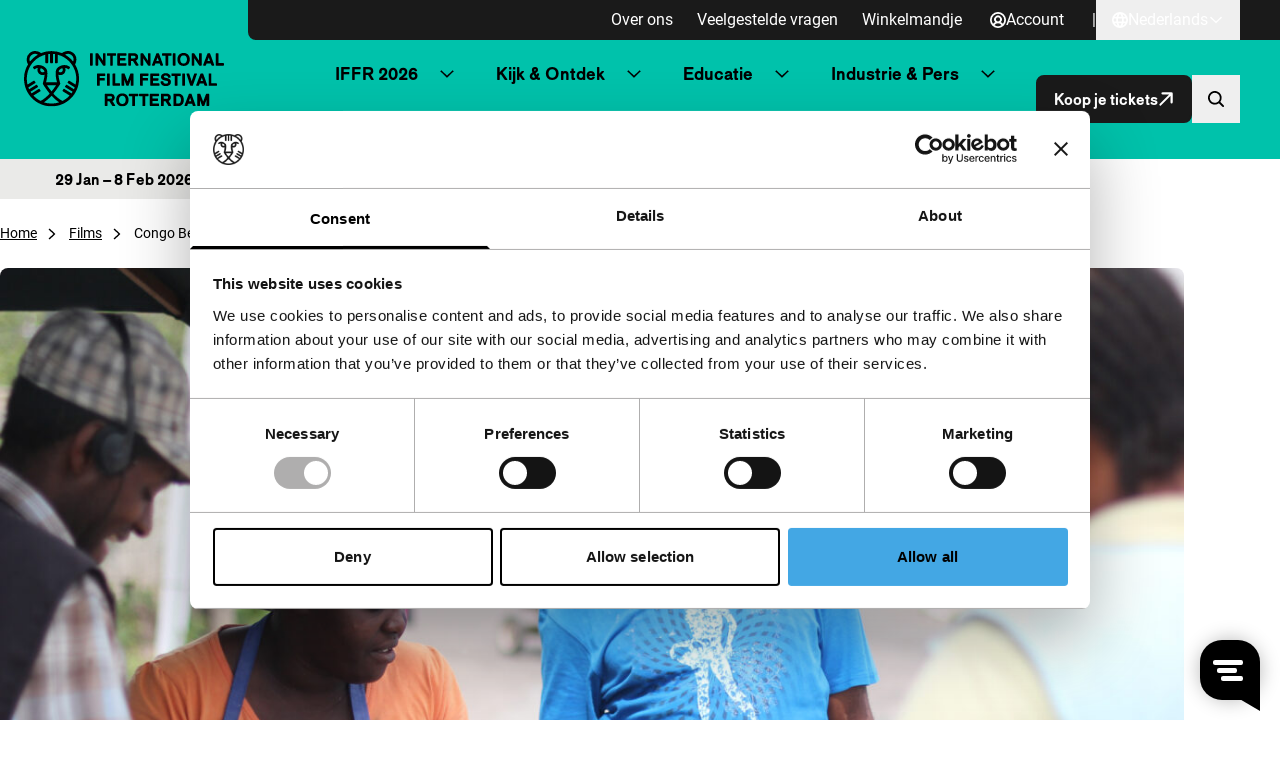

--- FILE ---
content_type: text/html; charset=UTF-8
request_url: https://iffr.com/nl/iffr/2016/films/congo-beat-the-drum
body_size: 18814
content:

<!doctype html>
<html lang="nl-NL">
	<head>
		<meta charset="utf-8">
		<meta name="viewport" content="width=device-width, initial-scale=1">
		<link rel="manifest" href="https://iffr.com/nl/wp-content/themes/iffr/manifest-nl.json">

					<script type='text/javascript' src='//static.queue-it.net/script/queueclient.min.js'></script>
			<script
			data-queueit-c='iffr2015'
			type='text/javascript'
			src='//static.queue-it.net/script/queueconfigloader.min.js'>
			</script>
		
		<script type="text/javascript"
		id="Cookiebot"
		src="https://consent.cookiebot.com/uc.js"
		data-implementation="wp"
		data-cbid="75840fcd-2e95-40f0-ac46-4c367b876548"
								></script>
<meta name='robots' content='index, follow, max-image-preview:large, max-snippet:-1, max-video-preview:-1' />
	<style>img:is([sizes="auto" i], [sizes^="auto," i]) { contain-intrinsic-size: 3000px 1500px }</style>
	
<!-- Google Tag Manager for WordPress by gtm4wp.com -->
<script data-cfasync="false" data-pagespeed-no-defer data-cookieconsent="ignore">
	var gtm4wp_datalayer_name = "dataLayer";
	var dataLayer = dataLayer || [];
</script>
<!-- End Google Tag Manager for WordPress by gtm4wp.com -->
	<!-- This site is optimized with the Yoast SEO plugin v26.6 - https://yoast.com/wordpress/plugins/seo/ -->
	<title>Congo Beat the Drum - IFFR</title>
	<link rel="canonical" href="https://iffr.com/nl/iffr/2016/films/congo-beat-the-drum" />
	<meta property="og:locale" content="nl_NL" />
	<meta property="og:type" content="article" />
	<meta property="og:title" content="Congo Beat the Drum - IFFR" />
	<meta property="og:description" content="Ariel Tagar (Kalbata) en Uri Wertheim (Mixmonster), twee muzikanten uit Tel Aviv, trekken naar Jamaica om een album op te nemen met vergeten reggaegro" />
	<meta property="og:url" content="https://iffr.com/nl/iffr/2016/films/congo-beat-the-drum" />
	<meta property="og:site_name" content="IFFR" />
	<meta property="og:image" content="https://iffr.com/nl/wp-content/uploads/2024/04/2e943579-e4be-4081-ab1f-fb9288c8184e-scaled.jpg?image-crop-positioner-ts=1712944713" />
	<meta property="og:image:width" content="2560" />
	<meta property="og:image:height" content="1440" />
	<meta property="og:image:type" content="image/jpeg" />
	<meta name="twitter:card" content="summary_large_image" />
	<meta name="twitter:label1" content="Geschatte leestijd" />
	<meta name="twitter:data1" content="1 minuut" />
	<script type="application/ld+json" class="yoast-schema-graph">{"@context":"https://schema.org","@graph":[{"@type":"WebPage","@id":"https://iffr.com/nl/iffr/2016/films/congo-beat-the-drum","url":"https://iffr.com/nl/iffr/2016/films/congo-beat-the-drum","name":"Congo Beat the Drum - IFFR","isPartOf":{"@id":"https://iffr.com/nl/#website"},"primaryImageOfPage":{"@id":"https://iffr.com/nl/iffr/2016/films/congo-beat-the-drum#primaryimage"},"image":{"@id":"https://iffr.com/nl/iffr/2016/films/congo-beat-the-drum#primaryimage"},"thumbnailUrl":"https://iffr.com/nl/wp-content/uploads/2024/04/2e943579-e4be-4081-ab1f-fb9288c8184e-scaled.jpg?image-crop-positioner-ts=1712944713","datePublished":"2024-05-30T18:42:38+00:00","breadcrumb":{"@id":"https://iffr.com/nl/iffr/2016/films/congo-beat-the-drum#breadcrumb"},"inLanguage":"nl-NL","potentialAction":[{"@type":"ReadAction","target":["https://iffr.com/nl/iffr/2016/films/congo-beat-the-drum"]}]},{"@type":"ImageObject","inLanguage":"nl-NL","@id":"https://iffr.com/nl/iffr/2016/films/congo-beat-the-drum#primaryimage","url":"https://iffr.com/nl/wp-content/uploads/2024/04/2e943579-e4be-4081-ab1f-fb9288c8184e-scaled.jpg?image-crop-positioner-ts=1712944713","contentUrl":"https://iffr.com/nl/wp-content/uploads/2024/04/2e943579-e4be-4081-ab1f-fb9288c8184e-scaled.jpg?image-crop-positioner-ts=1712944713","width":2560,"height":1440},{"@type":"WebSite","@id":"https://iffr.com/nl/#website","url":"https://iffr.com/nl/","name":"IFFR","description":"","potentialAction":[{"@type":"SearchAction","target":{"@type":"EntryPoint","urlTemplate":"https://iffr.com/nl/?s={search_term_string}"},"query-input":{"@type":"PropertyValueSpecification","valueRequired":true,"valueName":"search_term_string"}}],"inLanguage":"nl-NL"}]}</script>
	<!-- / Yoast SEO plugin. -->


<script type="text/javascript">
/* <![CDATA[ */
window._wpemojiSettings = {"baseUrl":"https:\/\/s.w.org\/images\/core\/emoji\/16.0.1\/72x72\/","ext":".png","svgUrl":"https:\/\/s.w.org\/images\/core\/emoji\/16.0.1\/svg\/","svgExt":".svg","source":{"concatemoji":"https:\/\/iffr.com\/nl\/wp-includes\/js\/wp-emoji-release.min.js?ver=67f4b5861ddfbc84f2c01b7135d580f1"}};
/*! This file is auto-generated */
!function(s,n){var o,i,e;function c(e){try{var t={supportTests:e,timestamp:(new Date).valueOf()};sessionStorage.setItem(o,JSON.stringify(t))}catch(e){}}function p(e,t,n){e.clearRect(0,0,e.canvas.width,e.canvas.height),e.fillText(t,0,0);var t=new Uint32Array(e.getImageData(0,0,e.canvas.width,e.canvas.height).data),a=(e.clearRect(0,0,e.canvas.width,e.canvas.height),e.fillText(n,0,0),new Uint32Array(e.getImageData(0,0,e.canvas.width,e.canvas.height).data));return t.every(function(e,t){return e===a[t]})}function u(e,t){e.clearRect(0,0,e.canvas.width,e.canvas.height),e.fillText(t,0,0);for(var n=e.getImageData(16,16,1,1),a=0;a<n.data.length;a++)if(0!==n.data[a])return!1;return!0}function f(e,t,n,a){switch(t){case"flag":return n(e,"\ud83c\udff3\ufe0f\u200d\u26a7\ufe0f","\ud83c\udff3\ufe0f\u200b\u26a7\ufe0f")?!1:!n(e,"\ud83c\udde8\ud83c\uddf6","\ud83c\udde8\u200b\ud83c\uddf6")&&!n(e,"\ud83c\udff4\udb40\udc67\udb40\udc62\udb40\udc65\udb40\udc6e\udb40\udc67\udb40\udc7f","\ud83c\udff4\u200b\udb40\udc67\u200b\udb40\udc62\u200b\udb40\udc65\u200b\udb40\udc6e\u200b\udb40\udc67\u200b\udb40\udc7f");case"emoji":return!a(e,"\ud83e\udedf")}return!1}function g(e,t,n,a){var r="undefined"!=typeof WorkerGlobalScope&&self instanceof WorkerGlobalScope?new OffscreenCanvas(300,150):s.createElement("canvas"),o=r.getContext("2d",{willReadFrequently:!0}),i=(o.textBaseline="top",o.font="600 32px Arial",{});return e.forEach(function(e){i[e]=t(o,e,n,a)}),i}function t(e){var t=s.createElement("script");t.src=e,t.defer=!0,s.head.appendChild(t)}"undefined"!=typeof Promise&&(o="wpEmojiSettingsSupports",i=["flag","emoji"],n.supports={everything:!0,everythingExceptFlag:!0},e=new Promise(function(e){s.addEventListener("DOMContentLoaded",e,{once:!0})}),new Promise(function(t){var n=function(){try{var e=JSON.parse(sessionStorage.getItem(o));if("object"==typeof e&&"number"==typeof e.timestamp&&(new Date).valueOf()<e.timestamp+604800&&"object"==typeof e.supportTests)return e.supportTests}catch(e){}return null}();if(!n){if("undefined"!=typeof Worker&&"undefined"!=typeof OffscreenCanvas&&"undefined"!=typeof URL&&URL.createObjectURL&&"undefined"!=typeof Blob)try{var e="postMessage("+g.toString()+"("+[JSON.stringify(i),f.toString(),p.toString(),u.toString()].join(",")+"));",a=new Blob([e],{type:"text/javascript"}),r=new Worker(URL.createObjectURL(a),{name:"wpTestEmojiSupports"});return void(r.onmessage=function(e){c(n=e.data),r.terminate(),t(n)})}catch(e){}c(n=g(i,f,p,u))}t(n)}).then(function(e){for(var t in e)n.supports[t]=e[t],n.supports.everything=n.supports.everything&&n.supports[t],"flag"!==t&&(n.supports.everythingExceptFlag=n.supports.everythingExceptFlag&&n.supports[t]);n.supports.everythingExceptFlag=n.supports.everythingExceptFlag&&!n.supports.flag,n.DOMReady=!1,n.readyCallback=function(){n.DOMReady=!0}}).then(function(){return e}).then(function(){var e;n.supports.everything||(n.readyCallback(),(e=n.source||{}).concatemoji?t(e.concatemoji):e.wpemoji&&e.twemoji&&(t(e.twemoji),t(e.wpemoji)))}))}((window,document),window._wpemojiSettings);
/* ]]> */
</script>
<style id='wp-emoji-styles-inline-css' type='text/css'>

	img.wp-smiley, img.emoji {
		display: inline !important;
		border: none !important;
		box-shadow: none !important;
		height: 1em !important;
		width: 1em !important;
		margin: 0 0.07em !important;
		vertical-align: -0.1em !important;
		background: none !important;
		padding: 0 !important;
	}
</style>
<link rel='stylesheet' id='wp-block-library-css' href='https://iffr.com/nl/wp-includes/css/dist/block-library/style.min.css?ver=67f4b5861ddfbc84f2c01b7135d580f1' type='text/css' media='all' />
<link rel='stylesheet' id='clarkson_main-css' href='https://iffr.com/nl/wp-content/themes/iffr/dist/main.css?ver=1b294c6f98836f7238b3bbe3083430a858f7c00e' type='text/css' media='all' />
<script type="text/javascript" id="clarkson_sentry-js-extra">
/* <![CDATA[ */
var sentry = {"dsn":"https:\/\/c934dd1f90533488c299e13194d16f5a@apm.level-level.com\/151","environment":"prod","version":"1b294c6f98836f7238b3bbe3083430a858f7c00e","release":"1b294c6f98836f7238b3bbe3083430a858f7c00e","error_sample_rate":"1","trace_sample_rate":"1","transaction_data":{"name":"Single: iffr_film","tags":{"post_type":"iffr_film","post_id":11996,"template":"default"},"context":{"post_type":"iffr_film","id":11996,"post_title":"Congo Beat the Drum","template":"default"}}};
/* ]]> */
</script>
<script type="text/javascript" src="https://iffr.com/nl/wp-content/themes/iffr/dist/sentry.js?ver=1b294c6f98836f7238b3bbe3083430a858f7c00e" id="clarkson_sentry-js"></script>
<script type="text/javascript" src="https://iffr.com/nl/wp-includes/js/jquery/jquery.min.js?ver=3.7.1" id="jquery-core-js"></script>
<script type="text/javascript" src="https://iffr.com/nl/wp-includes/js/jquery/jquery-migrate.min.js?ver=3.4.1" id="jquery-migrate-js"></script>
<link rel="https://api.w.org/" href="https://iffr.com/nl/wp-json/" /><link rel="EditURI" type="application/rsd+xml" title="RSD" href="https://iffr.com/nl/xmlrpc.php?rsd" />

<link rel='shortlink' href='https://iffr.com/nl/?p=11996' />
<link rel="alternate" title="oEmbed (JSON)" type="application/json+oembed" href="https://iffr.com/nl/wp-json/oembed/1.0/embed?url=https%3A%2F%2Fiffr.com%2Fnl%2Fiffr%2F2016%2Ffilms%2Fcongo-beat-the-drum" />
<link rel="alternate" title="oEmbed (XML)" type="text/xml+oembed" href="https://iffr.com/nl/wp-json/oembed/1.0/embed?url=https%3A%2F%2Fiffr.com%2Fnl%2Fiffr%2F2016%2Ffilms%2Fcongo-beat-the-drum&#038;format=xml" />
<link rel="alternate" hreflang="en-GB" href="https://iffr.com/en/iffr/2016/films/congo-beat-the-drum"><link rel="alternate" hreflang="nl-NL" href="https://iffr.com/nl/iffr/2016/films/congo-beat-the-drum">
<!-- Google Tag Manager for WordPress by gtm4wp.com -->
<!-- GTM Container placement set to automatic -->
<script data-cfasync="false" data-pagespeed-no-defer data-cookieconsent="ignore">
	var dataLayer_content = {"pagePostType":"iffr_film","pagePostType2":"single-iffr_film"};
	dataLayer.push( dataLayer_content );
</script>
<script data-cfasync="false" data-pagespeed-no-defer data-cookieconsent="ignore">
		if (typeof gtag == "undefined") {
			function gtag(){dataLayer.push(arguments);}
		}

		gtag("consent", "default", {
			"analytics_storage": "denied",
			"ad_storage": "denied",
			"ad_user_data": "denied",
			"ad_personalization": "denied",
			"functionality_storage": "denied",
			"security_storage": "denied",
			"personalization_storage": "denied",
		});
</script>
<script data-cfasync="false" data-pagespeed-no-defer data-cookieconsent="ignore">
(function(w,d,s,l,i){w[l]=w[l]||[];w[l].push({'gtm.start':
new Date().getTime(),event:'gtm.js'});var f=d.getElementsByTagName(s)[0],
j=d.createElement(s),dl=l!='dataLayer'?'&l='+l:'';j.async=true;j.src=
'//www.googletagmanager.com/gtm.js?id='+i+dl;f.parentNode.insertBefore(j,f);
})(window,document,'script','dataLayer','GTM-WHML24');
</script>
<!-- End Google Tag Manager for WordPress by gtm4wp.com -->		<style>
			.algolia-search-highlight {
				background-color: #fffbcc;
				border-radius: 2px;
				font-style: normal;
			}
		</style>
		<link rel="icon" href="https://iffr.com/nl/wp-content/uploads/2024/08/cropped-icon512_maskable-32x32.png?image-crop-positioner-ts=1724329322" sizes="32x32" />
<link rel="icon" href="https://iffr.com/nl/wp-content/uploads/2024/08/cropped-icon512_maskable-192x192.png?image-crop-positioner-ts=1724329322" sizes="192x192" />
<link rel="apple-touch-icon" href="https://iffr.com/nl/wp-content/uploads/2024/08/cropped-icon512_maskable-180x180.png?image-crop-positioner-ts=1724329322" />
<meta name="msapplication-TileImage" content="https://iffr.com/nl/wp-content/uploads/2024/08/cropped-icon512_maskable-270x270.png?image-crop-positioner-ts=1724329322" />


					<style class="text/css">
				:root {
					--festival-color-text: black;
					--festival-color-bg: #00c2ab;
				}
			</style>
		
	</head>
	<body class="wp-singular iffr_film-template-default single single-iffr_film postid-11996 wp-theme-iffr iffr-festival">
		<span data-module="text-zoom" aria-hidden="true" class="opacity-0 absolute -left-full w-[1em] h-[1em]"></span>

					
<header data-component="header">
	<div class="relative z-50 py-4 border-b bg-base-50 festival:bg-festival-background festival:text-festival-text lg:py-0 border-base-400 festival:border-transparent">
			<a
		href="#main-content"
		class="text-lg underline border-2 sr-only rounded-2xl focus:not-sr-only focus:absolute focus:p-4 focus:z-50 bg-base-50 hover:no-underline border-base-900 text-base-900 "
	>
		Direct naar inhoud
	</a>

		<div class="flex items-center justify-between ll-container lg:max-w-none lg:w-auto text-zoom-md:max-w-none text-zoom-md:w-auto">
			<div class="shrink-0 lg:px-6 text-zoom-md:shrink">
				
<a
	data-component="home-link"
	class="flex items-center gap-3 text-zoom-md:flex-wrap"
	href="https://iffr.com/nl/"
	aria-label="International Film Festival Rotterdam logo, ga naar de homepagina"
>
	<img
		class="max-w-[165px] md:max-w-[200px]"
		src="https://iffr.com/nl/wp-content/themes/iffr/dist/images/iffr-logo.svg"
		width="260"
		height="72"
		alt=""
	/>
</a>
			</div>

			<div class="flex flex-col lg:w-full">
										<div data-component="header-meta" class="hidden lg:bg-base-900 lg:block lg:rounded-bl-lg lg:pr-6 xl:px-10 2xl:px-20">
		<div class="flex flex-col lg:gap-3 lg:flex-row lg:items-center lg:justify-end text-zoom-md:flex-wrap ">

							<nav aria-label="Meta navigatie" data-module="primary-nav">
					<div class="menu-meta-navigatie-container"><ul class="meta-nav"><li class='meta-nav__item'><a  href="https://iffr.com/nl/over-ons" class='meta-nav__link '>Over ons</a></li><li class='meta-nav__item'><a  href="https://iffr.com/nl/veelgestelde-vragen" class='meta-nav__link '>Veelgestelde vragen</a></li><li class='meta-nav__item'><a  href="https://tickets.iffr.com/mtTicket/shoppingbasket" class='meta-nav__link '>Winkelmandje</a></li></ul></div>
				</nav>
			
							<div>
					


								

<a
	class="group btn   btn-normal btn-small lg&#x3A;text-base-50&#x20;&#x21;pl-2&#x20;lg&#x3A;&#x21;pl-4"
			href="https://iffr.com/nl/wp-login.php?redirect_to=https%3A%2F%2Fiffr.com%2Fnl%2Faccount&amp;force_redirect=1"
							data-module="logged-in-user"
										>
								<span class=" flex items-center justify-center w-[1em] h-[1em] icon group-expanded:hidden" aria-hidden="true">
			<svg width="16" height="16" viewBox="0 0 16 16" fill="none" xmlns="http://www.w3.org/2000/svg"><path d="M8 0a8 8 0 1 0 8 8 8.01 8.01 0 0 0-8-8ZM4.413 13.08a4.444 4.444 0 0 1 7.174 0 6.202 6.202 0 0 1-7.174 0Zm1.513-5.673a2.074 2.074 0 1 1 4.148 0 2.074 2.074 0 0 1-4.148 0Zm6.963 4.44a6.184 6.184 0 0 0-2.148-1.734 3.851 3.851 0 1 0-5.482 0 6.184 6.184 0 0 0-2.148 1.734 6.222 6.222 0 1 1 9.77 0h.008Z" fill="currentColor"/></svg>

		</span>

			
	
			<span data-button-text>
			Account

					</span>
	
	</a>
				</div>
			
							<div class="lg:flex lg:items-center lg:gap-6 lg:ml-3">
					<span class="hidden lg:inline-block lg:text-base-50">|</span>
					
	<div data-module="language-dropdown" data-component="language-dropdown" class="relative" data-config="{&quot;trigger&quot;:&quot;.js-language-nav-6971633305e9a&quot;,&quot;target&quot;:&quot;.js-language-dropdown-6971633305e9c&quot;}">
		


								

<button
	class="group btn   btn-normal btn-small js-language-nav-6971633305e9a&#x20;hocus&#x3A;underline&#x20;lg&#x3A;text-base-50&#x20;font-normal&#x20;&#x21;pl-2&#x20;lg&#x3A;&#x21;pl-4"
									aria-expanded="false"
				aria-label="Nederlands,&#x20;Taal&#x20;navigatie&#x20;openen"
					data-collapsed="Nederlands,&#x20;Taal&#x20;navigatie&#x20;openen"
				data-expanded="Nederlands,&#x20;Taal&#x20;navigatie&#x20;sluiten"
				>
								<span class=" flex items-center justify-center w-[1em] h-[1em] icon group-expanded:hidden" aria-hidden="true">
			<svg width="16" height="16" viewBox="0 0 16 16" fill="none" xmlns="http://www.w3.org/2000/svg"><path d="M8 0a8 8 0 1 0 8 8 8.01 8.01 0 0 0-8-8ZM6.45 11.26h3.1A8.575 8.575 0 0 1 8 14.062a8.575 8.575 0 0 1-1.55-2.804Zm-.42-1.78a10.56 10.56 0 0 1 0-2.962h3.94c.139.982.139 1.98 0 2.962H6.03ZM1.778 8c0-.5.06-.997.18-1.481h2.28a12.23 12.23 0 0 0 0 2.962h-2.28A6.185 6.185 0 0 1 1.778 8ZM9.55 4.74h-3.1A8.574 8.574 0 0 1 8 1.938a8.574 8.574 0 0 1 1.55 2.804Zm2.211 1.779h2.281c.24.973.24 1.99 0 2.962h-2.28c.12-.983.12-1.978 0-2.962Zm1.537-1.778h-1.89a11.008 11.008 0 0 0-1.034-2.491 6.26 6.26 0 0 1 2.924 2.49ZM5.63 2.25a11.007 11.007 0 0 0-1.037 2.49h-1.89A6.26 6.26 0 0 1 5.63 2.25Zm-2.928 9.01h1.89c.243.869.591 1.706 1.038 2.49a6.26 6.26 0 0 1-2.928-2.49Zm7.672 2.49a11.01 11.01 0 0 0 1.033-2.49h1.89a6.26 6.26 0 0 1-2.923 2.49Z" fill="currentColor"/></svg>

		</span>

					<span class="items-center justify-center hidden w-[1em] h-[1em] icon group-expanded:flex" aria-hidden="true"><svg width="16" height="16" viewBox="0 0 16 16" fill="none" xmlns="http://www.w3.org/2000/svg"><path d="M8 0a8 8 0 1 0 8 8 8.01 8.01 0 0 0-8-8ZM6.45 11.26h3.1A8.575 8.575 0 0 1 8 14.062a8.575 8.575 0 0 1-1.55-2.804Zm-.42-1.78a10.56 10.56 0 0 1 0-2.962h3.94c.139.982.139 1.98 0 2.962H6.03ZM1.778 8c0-.5.06-.997.18-1.481h2.28a12.23 12.23 0 0 0 0 2.962h-2.28A6.185 6.185 0 0 1 1.778 8ZM9.55 4.74h-3.1A8.574 8.574 0 0 1 8 1.938a8.574 8.574 0 0 1 1.55 2.804Zm2.211 1.779h2.281c.24.973.24 1.99 0 2.962h-2.28c.12-.983.12-1.978 0-2.962Zm1.537-1.778h-1.89a11.008 11.008 0 0 0-1.034-2.491 6.26 6.26 0 0 1 2.924 2.49ZM5.63 2.25a11.007 11.007 0 0 0-1.037 2.49h-1.89A6.26 6.26 0 0 1 5.63 2.25Zm-2.928 9.01h1.89c.243.869.591 1.706 1.038 2.49a6.26 6.26 0 0 1-2.928-2.49Zm7.672 2.49a11.01 11.01 0 0 0 1.033-2.49h1.89a6.26 6.26 0 0 1-2.923 2.49Z" fill="currentColor"/></svg>
</span>
			
	
			<span data-button-text>
			Nederlands

					</span>
	
					
					<span class=" flex items-center justify-center w-[1em] h-[1em] icon group-expanded:hidden" aria-hidden="true">
			<svg width="24" height="24" viewBox="0 0 24 24" fill="none" xmlns="http://www.w3.org/2000/svg"><path fill-rule="evenodd" clip-rule="evenodd" d="M20.849 8.542a.2.2 0 0 0 0-.29l-1.173-1.12a.2.2 0 0 0-.276 0L12 14.206 4.6 7.132a.2.2 0 0 0-.276 0L3.15 8.252a.2.2 0 0 0 0 .29l8.71 8.326a.2.2 0 0 0 .277 0l8.71-8.326Z" fill="currentColor"/></svg>

		</span>

					<span class="items-center justify-center hidden w-[1em] h-[1em] icon group-expanded:flex" aria-hidden="true"><svg width="24" height="24" viewBox="0 0 24 24" fill="none" xmlns="http://www.w3.org/2000/svg"><path fill-rule="evenodd" clip-rule="evenodd" d="M20.849 15.458a.2.2 0 0 1 0 .29l-1.173 1.12a.2.2 0 0 1-.276 0L12 9.795l-7.4 7.073a.2.2 0 0 1-.276 0l-1.173-1.12a.2.2 0 0 1 0-.29l8.71-8.326a.2.2 0 0 1 .277 0l8.71 8.326Z" fill="currentColor"/></svg>
</span>
			
	</button>
		<div class="lg:absolute lg:right-0 lg:fade-in-out lg:top-full lg:bg-base-900 lg:text-base-50 lg:min-w-[160px] lg:z-10 js-language-dropdown-6971633305e9c aria-hidden:hidden lg:aria-hidden:block" aria-hidden="true">
			<nav aria-label="Taal navigatie" class="language-nav">
				<div class="menu-taal-navigatie-container"><ul class="language-list"><li class="site-id-1 mlp-language-nav-item menu-item menu-item-type-mlp_language menu-item-object-mlp_language mlp-current-language-item menu-item-16"><a rel="alternate" href="https://iffr.com/nl/iffr/2016/films/congo-beat-the-drum" lang="nl-NL" hreflang="nl-NL">Nederlands</a></li>
<li class="site-id-2 mlp-language-nav-item menu-item menu-item-type-mlp_language menu-item-object-mlp_language menu-item-17"><a rel="alternate" href="https://iffr.com/en/iffr/2016/films/congo-beat-the-drum" lang="en-GB" hreflang="en-GB">English</a></li>
</ul></div>
			</nav>
		</div>
	</div>
				</div>
					</div>
	</div>
				
				<div class="w-full lg:pr-6 lg:py-2 xl:px-10 2xl:px-20 text-zoom-md:px-2">
					<div class="relative flex items-center justify-between gap-2 lg:gap-4 xl:gap-6">
													<div class="hidden lg:w-full lg:block">
									<nav aria-label="Primaire navigatie" data-module="primary-nav">
		<div class="menu-primaire-navigatie-container"><ul class="primary-nav"><li class='primary-nav__item primary-nav__item--parent'><a  href="?" class='primary-nav__link '>IFFR 2026</a>




<button
	class="group btn   primary-nav__toggle"
									aria-expanded="false"
				aria-label="Submenu&#x20;IFFR&#x20;2026"
							>
	
	
					
					<span class=" flex items-center justify-center w-[1em] h-[1em] icon group-expanded:hidden" aria-hidden="true">
			<svg width="24" height="24" viewBox="0 0 24 24" fill="none" xmlns="http://www.w3.org/2000/svg"><path fill-rule="evenodd" clip-rule="evenodd" d="M20.849 8.542a.2.2 0 0 0 0-.29l-1.173-1.12a.2.2 0 0 0-.276 0L12 14.206 4.6 7.132a.2.2 0 0 0-.276 0L3.15 8.252a.2.2 0 0 0 0 .29l8.71 8.326a.2.2 0 0 0 .277 0l8.71-8.326Z" fill="currentColor"/></svg>

		</span>

					<span class="items-center justify-center hidden w-[1em] h-[1em] icon group-expanded:flex" aria-hidden="true"><svg width="24" height="24" viewBox="0 0 24 24" fill="none" xmlns="http://www.w3.org/2000/svg"><path fill-rule="evenodd" clip-rule="evenodd" d="M20.849 15.458a.2.2 0 0 1 0 .29l-1.173 1.12a.2.2 0 0 1-.276 0L12 9.795l-7.4 7.073a.2.2 0 0 1-.276 0l-1.173-1.12a.2.2 0 0 1 0-.29l8.71-8.326a.2.2 0 0 1 .277 0l8.71 8.326Z" fill="currentColor"/></svg>
</span>
			
	</button>
<ul class='sub-menu primary-nav-sub' aria-hidden='true'><li class='primary-nav-sub__item'><a  href="https://iffr.com/nl/key-dates" class=' primary-nav-sub__link'>Belangrijke data IFFR 2026</a></li><li class='primary-nav-sub__item'><a  href="https://iffr.com/nl/film?edition=iffr-2026" class=' primary-nav-sub__link'>Programma A-Z</a></li><li class='primary-nav-sub__item'><a  href="https://iffr.com/nl/shows" class=' primary-nav-sub__link'>Programma per dag</a></li><li class='primary-nav-sub__item'><a  href="https://iffr.com/nl/art-directions-2026" class=' primary-nav-sub__link'>Art Directions</a></li><li class='primary-nav-sub__item'><a  href="https://iffr.com/nl/iffr-2026-talks" class=' primary-nav-sub__link'>Talks</a></li><li class='primary-nav-sub__item'><a  href="https://iffr.com/nl/kids-family" class=' primary-nav-sub__link'>Kids &amp; Family</a></li><li class='primary-nav-sub__item'><a  href="https://iffr.com/nl/festivalspecials-2" class=' primary-nav-sub__link'>Festivalspecials</a></li><li class='primary-nav-sub__item'><a  href="https://iffr.com/nl/awards-competitions" class=' primary-nav-sub__link'>Awards &amp; Competities</a></li><li class='primary-nav-sub__item'><a  href="https://iffr.com/nl/praktische-informatie" class=' primary-nav-sub__link'>Praktische Informatie</a></li><li class='primary-nav-sub__item'><a  target="_blank" rel="noopener" aria-label="Merchandise - opent in een nieuw tabblad" href="https://shop.iffr.com" class=' primary-nav-sub__link primary-nav__link--external'>Merchandise <span aria-hidden="true" class="icon"><svg viewBox="0 0 32.822 32.822" xmlns="http://www.w3.org/2000/svg"><g transform="translate(0 .822)" fill="currentColor"><path d="M24 22v5a1 1 0 0 1-1 1H5a1 1 0 0 1-1-1V9a1 1 0 0 1 1-1h5a2 2 0 0 0 2-2 2 2 0 0 0-2-2H3a3 3 0 0 0-3 3v22a3 3 0 0 0 3 3h22a3 3 0 0 0 3-3v-7a2 2 0 0 0-2-2 2 2 0 0 0-2 2Z"/><rect width="16" height="4" rx="2" transform="translate(16)"/><rect width="16" height="4" rx="2" transform="rotate(90 16 16)"/><rect width="32.296" height="3.971" rx="1.986" transform="rotate(-45 30.162 2.342)"/></g></svg>
</span></a></li></ul></li><li class='primary-nav__item primary-nav__item--parent'><a  href="?" class='primary-nav__link '>Kijk & Ontdek</a>




<button
	class="group btn   primary-nav__toggle"
									aria-expanded="false"
				aria-label="Submenu&#x20;Kijk&#x20;&amp;&#x20;Ontdek"
							>
	
	
					
					<span class=" flex items-center justify-center w-[1em] h-[1em] icon group-expanded:hidden" aria-hidden="true">
			<svg width="24" height="24" viewBox="0 0 24 24" fill="none" xmlns="http://www.w3.org/2000/svg"><path fill-rule="evenodd" clip-rule="evenodd" d="M20.849 8.542a.2.2 0 0 0 0-.29l-1.173-1.12a.2.2 0 0 0-.276 0L12 14.206 4.6 7.132a.2.2 0 0 0-.276 0L3.15 8.252a.2.2 0 0 0 0 .29l8.71 8.326a.2.2 0 0 0 .277 0l8.71-8.326Z" fill="currentColor"/></svg>

		</span>

					<span class="items-center justify-center hidden w-[1em] h-[1em] icon group-expanded:flex" aria-hidden="true"><svg width="24" height="24" viewBox="0 0 24 24" fill="none" xmlns="http://www.w3.org/2000/svg"><path fill-rule="evenodd" clip-rule="evenodd" d="M20.849 15.458a.2.2 0 0 1 0 .29l-1.173 1.12a.2.2 0 0 1-.276 0L12 9.795l-7.4 7.073a.2.2 0 0 1-.276 0l-1.173-1.12a.2.2 0 0 1 0-.29l8.71-8.326a.2.2 0 0 1 .277 0l8.71 8.326Z" fill="currentColor"/></svg>
</span>
			
	</button>
<ul class='sub-menu primary-nav-sub' aria-hidden='true'><li class='primary-nav-sub__item'><a  href="https://iffr.com/nl/nieuws" class=' primary-nav-sub__link'>Nieuws & blogs</a></li><li class='primary-nav-sub__item'><a  href="https://iffr.com/nl/jaarrond-programma" class=' primary-nav-sub__link'>Jaarrond programma</a></li><li class='primary-nav-sub__item'><a  href="https://iffr.com/nl/filmclub" class=' primary-nav-sub__link'>IFFR Filmclub</a></li><li class='primary-nav-sub__item'><a  href="https://iffr.com/nl/rtm" class=' primary-nav-sub__link'>RTM</a></li><li class='primary-nav-sub__item'><a  href="https://iffr.com/nl/unleashed" class=' primary-nav-sub__link'>Unleashed</a></li><li class='primary-nav-sub__item'><a  href="https://iffr.com/nl/archief" class=' primary-nav-sub__link'>Archief</a></li></ul></li><li class='primary-nav__item primary-nav__item--parent'><a  href="?" class='primary-nav__link '>Educatie</a>




<button
	class="group btn   primary-nav__toggle"
									aria-expanded="false"
				aria-label="Submenu&#x20;Educatie"
							>
	
	
					
					<span class=" flex items-center justify-center w-[1em] h-[1em] icon group-expanded:hidden" aria-hidden="true">
			<svg width="24" height="24" viewBox="0 0 24 24" fill="none" xmlns="http://www.w3.org/2000/svg"><path fill-rule="evenodd" clip-rule="evenodd" d="M20.849 8.542a.2.2 0 0 0 0-.29l-1.173-1.12a.2.2 0 0 0-.276 0L12 14.206 4.6 7.132a.2.2 0 0 0-.276 0L3.15 8.252a.2.2 0 0 0 0 .29l8.71 8.326a.2.2 0 0 0 .277 0l8.71-8.326Z" fill="currentColor"/></svg>

		</span>

					<span class="items-center justify-center hidden w-[1em] h-[1em] icon group-expanded:flex" aria-hidden="true"><svg width="24" height="24" viewBox="0 0 24 24" fill="none" xmlns="http://www.w3.org/2000/svg"><path fill-rule="evenodd" clip-rule="evenodd" d="M20.849 15.458a.2.2 0 0 1 0 .29l-1.173 1.12a.2.2 0 0 1-.276 0L12 9.795l-7.4 7.073a.2.2 0 0 1-.276 0l-1.173-1.12a.2.2 0 0 1 0-.29l8.71-8.326a.2.2 0 0 1 .277 0l8.71 8.326Z" fill="currentColor"/></svg>
</span>
			
	</button>
<ul class='sub-menu primary-nav-sub' aria-hidden='true'><li class='primary-nav-sub__item'><a  href="https://iffr.com/nl/educatie" class=' primary-nav-sub__link'>Educatie homepage</a></li><li class='primary-nav-sub__item'><a  href="https://iffr.com/nl/educatie/primair-onderwijs-2" class=' primary-nav-sub__link'>Primair onderwijs</a></li><li class='primary-nav-sub__item'><a  href="https://iffr.com/nl/educatie/voortgezet-onderwijs" class=' primary-nav-sub__link'>Voortgezet onderwijs</a></li><li class='primary-nav-sub__item'><a  href="https://iffr.com/nl/educatie/speciaal-onderwijs" class=' primary-nav-sub__link'>Speciaal onderwijs</a></li><li class='primary-nav-sub__item'><a  href="https://iffr.com/nl/educatie/mbo" class=' primary-nav-sub__link'>Mbo</a></li><li class='primary-nav-sub__item'><a  href="https://iffr.com/nl/jongeren-en-studenten" class=' primary-nav-sub__link'>Jongeren & Studenten</a></li></ul></li><li class='primary-nav__item primary-nav__item--parent'><a  href="?" class='primary-nav__link '>Industrie & Pers</a>




<button
	class="group btn   primary-nav__toggle"
									aria-expanded="false"
				aria-label="Submenu&#x20;Industrie&#x20;&amp;&#x20;Pers"
							>
	
	
					
					<span class=" flex items-center justify-center w-[1em] h-[1em] icon group-expanded:hidden" aria-hidden="true">
			<svg width="24" height="24" viewBox="0 0 24 24" fill="none" xmlns="http://www.w3.org/2000/svg"><path fill-rule="evenodd" clip-rule="evenodd" d="M20.849 8.542a.2.2 0 0 0 0-.29l-1.173-1.12a.2.2 0 0 0-.276 0L12 14.206 4.6 7.132a.2.2 0 0 0-.276 0L3.15 8.252a.2.2 0 0 0 0 .29l8.71 8.326a.2.2 0 0 0 .277 0l8.71-8.326Z" fill="currentColor"/></svg>

		</span>

					<span class="items-center justify-center hidden w-[1em] h-[1em] icon group-expanded:flex" aria-hidden="true"><svg width="24" height="24" viewBox="0 0 24 24" fill="none" xmlns="http://www.w3.org/2000/svg"><path fill-rule="evenodd" clip-rule="evenodd" d="M20.849 15.458a.2.2 0 0 1 0 .29l-1.173 1.12a.2.2 0 0 1-.276 0L12 9.795l-7.4 7.073a.2.2 0 0 1-.276 0l-1.173-1.12a.2.2 0 0 1 0-.29l8.71-8.326a.2.2 0 0 1 .277 0l8.71 8.326Z" fill="currentColor"/></svg>
</span>
			
	</button>
<ul class='sub-menu primary-nav-sub' aria-hidden='true'><li class='primary-nav-sub__item'><a  href="https://iffr.com/en/iffr-pro/how-to-pro" class=' primary-nav-sub__link'>Praktische informatie [EN]</a></li><li class='primary-nav-sub__item'><a  href="https://iffr.com/en/iffr-pro/pro-hub/pro-hub-2026" class=' primary-nav-sub__link'>Industrie-programma [EN]</a></li><li class='primary-nav-sub__item'><a  href="https://iffr.com/en/press-industry-ticket-information" class=' primary-nav-sub__link'>Boek tickets [EN]</a></li><li class='primary-nav-sub__item'><a  href="https://iffr.com/en/iffr-pro" class=' primary-nav-sub__link'>IFFR Pro [EN]</a></li><li class='primary-nav-sub__item'><a  href="https://iffr.com/en/hubert-bals-fund" class=' primary-nav-sub__link'>Hubert Bals Fonds [EN]</a></li><li class='primary-nav-sub__item'><a  href="https://iffr.com/nl/accreditatie" class=' primary-nav-sub__link'>Accreditatie</a></li><li class='primary-nav-sub__item'><a  href="https://iffr.com/nl/pers" class=' primary-nav-sub__link'>Pers</a></li></ul></li><li class='primary-nav__item primary-nav__item--parent'><a  href="?" class='primary-nav__link '>Steun IFFR</a>




<button
	class="group btn   primary-nav__toggle"
									aria-expanded="false"
				aria-label="Submenu&#x20;Steun&#x20;IFFR"
							>
	
	
					
					<span class=" flex items-center justify-center w-[1em] h-[1em] icon group-expanded:hidden" aria-hidden="true">
			<svg width="24" height="24" viewBox="0 0 24 24" fill="none" xmlns="http://www.w3.org/2000/svg"><path fill-rule="evenodd" clip-rule="evenodd" d="M20.849 8.542a.2.2 0 0 0 0-.29l-1.173-1.12a.2.2 0 0 0-.276 0L12 14.206 4.6 7.132a.2.2 0 0 0-.276 0L3.15 8.252a.2.2 0 0 0 0 .29l8.71 8.326a.2.2 0 0 0 .277 0l8.71-8.326Z" fill="currentColor"/></svg>

		</span>

					<span class="items-center justify-center hidden w-[1em] h-[1em] icon group-expanded:flex" aria-hidden="true"><svg width="24" height="24" viewBox="0 0 24 24" fill="none" xmlns="http://www.w3.org/2000/svg"><path fill-rule="evenodd" clip-rule="evenodd" d="M20.849 15.458a.2.2 0 0 1 0 .29l-1.173 1.12a.2.2 0 0 1-.276 0L12 9.795l-7.4 7.073a.2.2 0 0 1-.276 0l-1.173-1.12a.2.2 0 0 1 0-.29l8.71-8.326a.2.2 0 0 1 .277 0l8.71 8.326Z" fill="currentColor"/></svg>
</span>
			
	</button>
<ul class='sub-menu primary-nav-sub' aria-hidden='true'><li class='primary-nav-sub__item'><a  href="https://iffr.com/nl/steun-iffr-2" class=' primary-nav-sub__link'>Particulier geven</a></li><li class='primary-nav-sub__item'><a  href="https://iffr.com/nl/steun-iffr-2/over-nalatenschappen" class=' primary-nav-sub__link'>Nalaten</a></li><li class='primary-nav-sub__item'><a  href="https://iffr.com/nl/partners" class=' primary-nav-sub__link'>Partners</a></li><li class='primary-nav-sub__item'><a  href="https://iffr.com/nl/de-iffr-business-club" class=' primary-nav-sub__link'>De IFFR Business Club</a></li><li class='primary-nav-sub__item'><a  href="https://iffr.com/nl/tiger-membership" class=' primary-nav-sub__link'>Tiger Membership</a></li></ul></li></ul></div>
	</nav>
							</div>
						
						<div class="flex items-center gap-2 lg:gap-4 xl:gap-6 shrink-0">
															<div class="hidden lg:block shrink-0">
									


	

<a
	class="group btn btn-secondary btn-small festival&#x3A;hocus&#x3A;text-festival-text&#x20;festival&#x3A;hocus&#x3A;border-festival-text"
			href="https://iffr.com/nl/shows"
														>
	
			<span data-button-text>
			Koop je tickets

					</span>
	
					
					<span class="transition-transform duration-300 group-hover:rotate-45 group-focus-visible:rotate-45 flex items-center justify-center w-[1em] h-[1em] icon group-expanded:hidden" aria-hidden="true">
			<svg width="16" height="16" viewBox="0 0 16 16" fill="none" xmlns="http://www.w3.org/2000/svg"><path d="M14.667 2.386v9.122a1.053 1.053 0 0 1-2.105 0V4.93l-9.43 9.428a1.054 1.054 0 1 1-1.49-1.491l9.429-9.429H4.493a1.052 1.052 0 0 1 0-2.105h9.121a1.053 1.053 0 0 1 1.053 1.053Z" fill="currentColor"/></svg>

		</span>

			
	</a>
								</div>
							
							
<div
	data-component="header-search"
	data-module="toggle"
	data-config="{&quot;trigger&quot;:&quot;.js-header-search&quot;,&quot;target&quot;:&quot;.js-header-dropdown&quot;,&quot;focusInput&quot;:true}"
>
	


								

<button
	class="group btn   btn-small btn-square js-header-search"
									aria-expanded="false"
				aria-label="Zoekformulier&#x20;openen"
					data-collapsed="Zoekformulier&#x20;openen"
				data-expanded="Sluit&#x20;het&#x20;zoekformulier"
				>
	
	
					
					<span class=" flex items-center justify-center w-[1em] h-[1em] icon group-expanded:hidden" aria-hidden="true">
			<svg width="24" height="24" viewBox="0 0 24 24" fill="none" xmlns="http://www.w3.org/2000/svg"><path d="m23.605 21.72-5.27-5.272a10.223 10.223 0 1 0-1.887 1.886l5.275 5.276a1.336 1.336 0 0 0 2.175-.432 1.334 1.334 0 0 0-.289-1.454l-.004-.004ZM2.685 10.233a7.547 7.547 0 1 1 7.548 7.546 7.554 7.554 0 0 1-7.547-7.546Z" fill="currentColor"/></svg>

		</span>

					<span class="items-center justify-center hidden w-[1em] h-[1em] icon group-expanded:flex" aria-hidden="true"><svg width="24" height="24" viewBox="0 0 24 24" fill="none" xmlns="http://www.w3.org/2000/svg"><path fill-rule="evenodd" clip-rule="evenodd" d="M4.543 4.543a1 1 0 0 1 1.414 0L12 10.586l6.043-6.043a1 1 0 1 1 1.414 1.414L13.414 12l6.043 6.043a1 1 0 0 1-1.414 1.414L12 13.414l-6.043 6.043a1 1 0 0 1-1.414-1.414L10.586 12 4.543 5.957a1 1 0 0 1 0-1.414Z" fill="currentColor"/></svg>
</span>
			
	</button>
	<div class="fixed left-0 right-0 z-10 fade-in-out top-header bg-base-50 festival:bg-festival-background lg:absolute lg:top-1/2 lg:-translate-y-1/2 lg:right-16 js-header-dropdown" aria-hidden="true">
		<div class="p-2 sm:px-8 lg:px-2 w-full lg:ml-auto lg:max-w-[700px] border-b-2 border-transparent border-b-base-900 focus-within:ring-blue focus-within:ring-offset-2 focus-within:ring-2">
			<form data-component="search" class="flex items-stretch gap-4 bg-transparent flex-nowrap" method="get" action="https://iffr.com/nl/zoeken/" role="search">
	<div class="flex gap-3 grow">
		<label class="sr-only" for="searchbar-69716333069d2">Zoeken</label>
		<input
			type="search"
			class="w-full h-full px-4 focus:shadow-none text-base-900 border-none focus:ring-transparent"
			name="s"
			value="" 			id="searchbar-69716333069d2"
			placeholder="Zoek op trefwoord"
			autocomplete="off"
			autocapitalize="off"
			autocorrect="off"
			spellcheck="false"
		>
	</div>
	


								

<button
	class="group btn btn-secondary  btn-small btn-square "
						type="submit"
							aria-label="Zoeken"
							>
								<span class=" flex items-center justify-center w-[1em] h-[1em] icon group-expanded:hidden" aria-hidden="true">
			<svg width="24" height="24" viewBox="0 0 24 24" fill="none" xmlns="http://www.w3.org/2000/svg"><path d="m23.605 21.72-5.27-5.272a10.223 10.223 0 1 0-1.887 1.886l5.275 5.276a1.336 1.336 0 0 0 2.175-.432 1.334 1.334 0 0 0-.289-1.454l-.004-.004ZM2.685 10.233a7.547 7.547 0 1 1 7.548 7.546 7.554 7.554 0 0 1-7.547-7.546Z" fill="currentColor"/></svg>

		</span>

			
	
	
	</button>
</form>
		</div>
	</div>
</div>

															<div class="lg:hidden">
									
<div
	class="relative"
	data-component="header-menu-mobile"
	data-module="toggle"
	data-config="{&quot;trigger&quot;:&quot;.js-header-menu-6971633307187&quot;,&quot;target&quot;:&quot;.header-menu__dropdown-6971633307188&quot;,&quot;disableScroll&quot;:true,&quot;defaultButtonText&quot;:&quot;Menu&quot;,&quot;closeButtonText&quot;:&quot;Sluit&quot;}">
	


	

<button
	class="group btn  btn-small js-header-menu-6971633307187"
									aria-expanded="false"
				aria-label="Open&#x20;menu"
					data-collapsed="Open&#x20;menu"
				data-expanded="Menu&#x20;sluiten"
				>
								<span class=" flex items-center justify-center w-[1em] h-[1em] icon group-expanded:hidden" aria-hidden="true">
			<svg width="24" height="24" viewBox="0 0 24 24" fill="none" xmlns="http://www.w3.org/2000/svg"><rect y="4" width="24" height="3" rx=".5" fill="currentColor"/><rect x="6" y="10.5" width="18" height="3" rx=".5" fill="currentColor"/><rect x="12" y="17" width="12" height="3" rx=".5" fill="currentColor"/></svg>

		</span>

					<span class="items-center justify-center hidden w-[1em] h-[1em] icon group-expanded:flex" aria-hidden="true"><svg width="24" height="24" viewBox="0 0 24 24" fill="none" xmlns="http://www.w3.org/2000/svg"><path fill-rule="evenodd" clip-rule="evenodd" d="M4.543 4.543a1 1 0 0 1 1.414 0L12 10.586l6.043-6.043a1 1 0 1 1 1.414 1.414L13.414 12l6.043 6.043a1 1 0 0 1-1.414 1.414L12 13.414l-6.043 6.043a1 1 0 0 1-1.414-1.414L10.586 12 4.543 5.957a1 1 0 0 1 0-1.414Z" fill="currentColor"/></svg>
</span>
			
	
			<span data-button-text>
			Menu

					</span>
	
	</button>
	<div
		class=" fixed bg-base-900/50 inset-0 top-header z-50 overflow-y-auto fade-in-out header-menu__dropdown-6971633307188"
		aria-hidden="true"
	>
		<div class="flex flex-col gap-4 bg-base-50 festival:bg-festival-background festival:text-festival-text">
			<div class="ll-container">

									<nav aria-label="Primaire navigatie" data-module="primary-nav">
						<div class="menu-primaire-navigatie-container"><ul class="primary-nav"><li class='primary-nav__item primary-nav__item--parent'><a  href="?" class='primary-nav__link '>IFFR 2026</a>




<button
	class="group btn   primary-nav__toggle"
									aria-expanded="false"
				aria-label="Submenu&#x20;IFFR&#x20;2026"
							>
	
	
					
					<span class=" flex items-center justify-center w-[1em] h-[1em] icon group-expanded:hidden" aria-hidden="true">
			<svg width="24" height="24" viewBox="0 0 24 24" fill="none" xmlns="http://www.w3.org/2000/svg"><path fill-rule="evenodd" clip-rule="evenodd" d="M20.849 8.542a.2.2 0 0 0 0-.29l-1.173-1.12a.2.2 0 0 0-.276 0L12 14.206 4.6 7.132a.2.2 0 0 0-.276 0L3.15 8.252a.2.2 0 0 0 0 .29l8.71 8.326a.2.2 0 0 0 .277 0l8.71-8.326Z" fill="currentColor"/></svg>

		</span>

					<span class="items-center justify-center hidden w-[1em] h-[1em] icon group-expanded:flex" aria-hidden="true"><svg width="24" height="24" viewBox="0 0 24 24" fill="none" xmlns="http://www.w3.org/2000/svg"><path fill-rule="evenodd" clip-rule="evenodd" d="M20.849 15.458a.2.2 0 0 1 0 .29l-1.173 1.12a.2.2 0 0 1-.276 0L12 9.795l-7.4 7.073a.2.2 0 0 1-.276 0l-1.173-1.12a.2.2 0 0 1 0-.29l8.71-8.326a.2.2 0 0 1 .277 0l8.71 8.326Z" fill="currentColor"/></svg>
</span>
			
	</button>
<ul class='sub-menu primary-nav-sub' aria-hidden='true'><li class='primary-nav-sub__item'><a  href="https://iffr.com/nl/key-dates" class=' primary-nav-sub__link'>Belangrijke data IFFR 2026</a></li><li class='primary-nav-sub__item'><a  href="https://iffr.com/nl/film?edition=iffr-2026" class=' primary-nav-sub__link'>Programma A-Z</a></li><li class='primary-nav-sub__item'><a  href="https://iffr.com/nl/shows" class=' primary-nav-sub__link'>Programma per dag</a></li><li class='primary-nav-sub__item'><a  href="https://iffr.com/nl/art-directions-2026" class=' primary-nav-sub__link'>Art Directions</a></li><li class='primary-nav-sub__item'><a  href="https://iffr.com/nl/iffr-2026-talks" class=' primary-nav-sub__link'>Talks</a></li><li class='primary-nav-sub__item'><a  href="https://iffr.com/nl/kids-family" class=' primary-nav-sub__link'>Kids &amp; Family</a></li><li class='primary-nav-sub__item'><a  href="https://iffr.com/nl/festivalspecials-2" class=' primary-nav-sub__link'>Festivalspecials</a></li><li class='primary-nav-sub__item'><a  href="https://iffr.com/nl/awards-competitions" class=' primary-nav-sub__link'>Awards &amp; Competities</a></li><li class='primary-nav-sub__item'><a  href="https://iffr.com/nl/praktische-informatie" class=' primary-nav-sub__link'>Praktische Informatie</a></li><li class='primary-nav-sub__item'><a  target="_blank" rel="noopener" aria-label="Merchandise - opent in een nieuw tabblad" href="https://shop.iffr.com" class=' primary-nav-sub__link primary-nav__link--external'>Merchandise <span aria-hidden="true" class="icon"><svg viewBox="0 0 32.822 32.822" xmlns="http://www.w3.org/2000/svg"><g transform="translate(0 .822)" fill="currentColor"><path d="M24 22v5a1 1 0 0 1-1 1H5a1 1 0 0 1-1-1V9a1 1 0 0 1 1-1h5a2 2 0 0 0 2-2 2 2 0 0 0-2-2H3a3 3 0 0 0-3 3v22a3 3 0 0 0 3 3h22a3 3 0 0 0 3-3v-7a2 2 0 0 0-2-2 2 2 0 0 0-2 2Z"/><rect width="16" height="4" rx="2" transform="translate(16)"/><rect width="16" height="4" rx="2" transform="rotate(90 16 16)"/><rect width="32.296" height="3.971" rx="1.986" transform="rotate(-45 30.162 2.342)"/></g></svg>
</span></a></li></ul></li><li class='primary-nav__item primary-nav__item--parent'><a  href="?" class='primary-nav__link '>Kijk & Ontdek</a>




<button
	class="group btn   primary-nav__toggle"
									aria-expanded="false"
				aria-label="Submenu&#x20;Kijk&#x20;&amp;&#x20;Ontdek"
							>
	
	
					
					<span class=" flex items-center justify-center w-[1em] h-[1em] icon group-expanded:hidden" aria-hidden="true">
			<svg width="24" height="24" viewBox="0 0 24 24" fill="none" xmlns="http://www.w3.org/2000/svg"><path fill-rule="evenodd" clip-rule="evenodd" d="M20.849 8.542a.2.2 0 0 0 0-.29l-1.173-1.12a.2.2 0 0 0-.276 0L12 14.206 4.6 7.132a.2.2 0 0 0-.276 0L3.15 8.252a.2.2 0 0 0 0 .29l8.71 8.326a.2.2 0 0 0 .277 0l8.71-8.326Z" fill="currentColor"/></svg>

		</span>

					<span class="items-center justify-center hidden w-[1em] h-[1em] icon group-expanded:flex" aria-hidden="true"><svg width="24" height="24" viewBox="0 0 24 24" fill="none" xmlns="http://www.w3.org/2000/svg"><path fill-rule="evenodd" clip-rule="evenodd" d="M20.849 15.458a.2.2 0 0 1 0 .29l-1.173 1.12a.2.2 0 0 1-.276 0L12 9.795l-7.4 7.073a.2.2 0 0 1-.276 0l-1.173-1.12a.2.2 0 0 1 0-.29l8.71-8.326a.2.2 0 0 1 .277 0l8.71 8.326Z" fill="currentColor"/></svg>
</span>
			
	</button>
<ul class='sub-menu primary-nav-sub' aria-hidden='true'><li class='primary-nav-sub__item'><a  href="https://iffr.com/nl/nieuws" class=' primary-nav-sub__link'>Nieuws & blogs</a></li><li class='primary-nav-sub__item'><a  href="https://iffr.com/nl/jaarrond-programma" class=' primary-nav-sub__link'>Jaarrond programma</a></li><li class='primary-nav-sub__item'><a  href="https://iffr.com/nl/filmclub" class=' primary-nav-sub__link'>IFFR Filmclub</a></li><li class='primary-nav-sub__item'><a  href="https://iffr.com/nl/rtm" class=' primary-nav-sub__link'>RTM</a></li><li class='primary-nav-sub__item'><a  href="https://iffr.com/nl/unleashed" class=' primary-nav-sub__link'>Unleashed</a></li><li class='primary-nav-sub__item'><a  href="https://iffr.com/nl/archief" class=' primary-nav-sub__link'>Archief</a></li></ul></li><li class='primary-nav__item primary-nav__item--parent'><a  href="?" class='primary-nav__link '>Educatie</a>




<button
	class="group btn   primary-nav__toggle"
									aria-expanded="false"
				aria-label="Submenu&#x20;Educatie"
							>
	
	
					
					<span class=" flex items-center justify-center w-[1em] h-[1em] icon group-expanded:hidden" aria-hidden="true">
			<svg width="24" height="24" viewBox="0 0 24 24" fill="none" xmlns="http://www.w3.org/2000/svg"><path fill-rule="evenodd" clip-rule="evenodd" d="M20.849 8.542a.2.2 0 0 0 0-.29l-1.173-1.12a.2.2 0 0 0-.276 0L12 14.206 4.6 7.132a.2.2 0 0 0-.276 0L3.15 8.252a.2.2 0 0 0 0 .29l8.71 8.326a.2.2 0 0 0 .277 0l8.71-8.326Z" fill="currentColor"/></svg>

		</span>

					<span class="items-center justify-center hidden w-[1em] h-[1em] icon group-expanded:flex" aria-hidden="true"><svg width="24" height="24" viewBox="0 0 24 24" fill="none" xmlns="http://www.w3.org/2000/svg"><path fill-rule="evenodd" clip-rule="evenodd" d="M20.849 15.458a.2.2 0 0 1 0 .29l-1.173 1.12a.2.2 0 0 1-.276 0L12 9.795l-7.4 7.073a.2.2 0 0 1-.276 0l-1.173-1.12a.2.2 0 0 1 0-.29l8.71-8.326a.2.2 0 0 1 .277 0l8.71 8.326Z" fill="currentColor"/></svg>
</span>
			
	</button>
<ul class='sub-menu primary-nav-sub' aria-hidden='true'><li class='primary-nav-sub__item'><a  href="https://iffr.com/nl/educatie" class=' primary-nav-sub__link'>Educatie homepage</a></li><li class='primary-nav-sub__item'><a  href="https://iffr.com/nl/educatie/primair-onderwijs-2" class=' primary-nav-sub__link'>Primair onderwijs</a></li><li class='primary-nav-sub__item'><a  href="https://iffr.com/nl/educatie/voortgezet-onderwijs" class=' primary-nav-sub__link'>Voortgezet onderwijs</a></li><li class='primary-nav-sub__item'><a  href="https://iffr.com/nl/educatie/speciaal-onderwijs" class=' primary-nav-sub__link'>Speciaal onderwijs</a></li><li class='primary-nav-sub__item'><a  href="https://iffr.com/nl/educatie/mbo" class=' primary-nav-sub__link'>Mbo</a></li><li class='primary-nav-sub__item'><a  href="https://iffr.com/nl/jongeren-en-studenten" class=' primary-nav-sub__link'>Jongeren & Studenten</a></li></ul></li><li class='primary-nav__item primary-nav__item--parent'><a  href="?" class='primary-nav__link '>Industrie & Pers</a>




<button
	class="group btn   primary-nav__toggle"
									aria-expanded="false"
				aria-label="Submenu&#x20;Industrie&#x20;&amp;&#x20;Pers"
							>
	
	
					
					<span class=" flex items-center justify-center w-[1em] h-[1em] icon group-expanded:hidden" aria-hidden="true">
			<svg width="24" height="24" viewBox="0 0 24 24" fill="none" xmlns="http://www.w3.org/2000/svg"><path fill-rule="evenodd" clip-rule="evenodd" d="M20.849 8.542a.2.2 0 0 0 0-.29l-1.173-1.12a.2.2 0 0 0-.276 0L12 14.206 4.6 7.132a.2.2 0 0 0-.276 0L3.15 8.252a.2.2 0 0 0 0 .29l8.71 8.326a.2.2 0 0 0 .277 0l8.71-8.326Z" fill="currentColor"/></svg>

		</span>

					<span class="items-center justify-center hidden w-[1em] h-[1em] icon group-expanded:flex" aria-hidden="true"><svg width="24" height="24" viewBox="0 0 24 24" fill="none" xmlns="http://www.w3.org/2000/svg"><path fill-rule="evenodd" clip-rule="evenodd" d="M20.849 15.458a.2.2 0 0 1 0 .29l-1.173 1.12a.2.2 0 0 1-.276 0L12 9.795l-7.4 7.073a.2.2 0 0 1-.276 0l-1.173-1.12a.2.2 0 0 1 0-.29l8.71-8.326a.2.2 0 0 1 .277 0l8.71 8.326Z" fill="currentColor"/></svg>
</span>
			
	</button>
<ul class='sub-menu primary-nav-sub' aria-hidden='true'><li class='primary-nav-sub__item'><a  href="https://iffr.com/en/iffr-pro/how-to-pro" class=' primary-nav-sub__link'>Praktische informatie [EN]</a></li><li class='primary-nav-sub__item'><a  href="https://iffr.com/en/iffr-pro/pro-hub/pro-hub-2026" class=' primary-nav-sub__link'>Industrie-programma [EN]</a></li><li class='primary-nav-sub__item'><a  href="https://iffr.com/en/press-industry-ticket-information" class=' primary-nav-sub__link'>Boek tickets [EN]</a></li><li class='primary-nav-sub__item'><a  href="https://iffr.com/en/iffr-pro" class=' primary-nav-sub__link'>IFFR Pro [EN]</a></li><li class='primary-nav-sub__item'><a  href="https://iffr.com/en/hubert-bals-fund" class=' primary-nav-sub__link'>Hubert Bals Fonds [EN]</a></li><li class='primary-nav-sub__item'><a  href="https://iffr.com/nl/accreditatie" class=' primary-nav-sub__link'>Accreditatie</a></li><li class='primary-nav-sub__item'><a  href="https://iffr.com/nl/pers" class=' primary-nav-sub__link'>Pers</a></li></ul></li><li class='primary-nav__item primary-nav__item--parent'><a  href="?" class='primary-nav__link '>Steun IFFR</a>




<button
	class="group btn   primary-nav__toggle"
									aria-expanded="false"
				aria-label="Submenu&#x20;Steun&#x20;IFFR"
							>
	
	
					
					<span class=" flex items-center justify-center w-[1em] h-[1em] icon group-expanded:hidden" aria-hidden="true">
			<svg width="24" height="24" viewBox="0 0 24 24" fill="none" xmlns="http://www.w3.org/2000/svg"><path fill-rule="evenodd" clip-rule="evenodd" d="M20.849 8.542a.2.2 0 0 0 0-.29l-1.173-1.12a.2.2 0 0 0-.276 0L12 14.206 4.6 7.132a.2.2 0 0 0-.276 0L3.15 8.252a.2.2 0 0 0 0 .29l8.71 8.326a.2.2 0 0 0 .277 0l8.71-8.326Z" fill="currentColor"/></svg>

		</span>

					<span class="items-center justify-center hidden w-[1em] h-[1em] icon group-expanded:flex" aria-hidden="true"><svg width="24" height="24" viewBox="0 0 24 24" fill="none" xmlns="http://www.w3.org/2000/svg"><path fill-rule="evenodd" clip-rule="evenodd" d="M20.849 15.458a.2.2 0 0 1 0 .29l-1.173 1.12a.2.2 0 0 1-.276 0L12 9.795l-7.4 7.073a.2.2 0 0 1-.276 0l-1.173-1.12a.2.2 0 0 1 0-.29l8.71-8.326a.2.2 0 0 1 .277 0l8.71 8.326Z" fill="currentColor"/></svg>
</span>
			
	</button>
<ul class='sub-menu primary-nav-sub' aria-hidden='true'><li class='primary-nav-sub__item'><a  href="https://iffr.com/nl/steun-iffr-2" class=' primary-nav-sub__link'>Particulier geven</a></li><li class='primary-nav-sub__item'><a  href="https://iffr.com/nl/steun-iffr-2/over-nalatenschappen" class=' primary-nav-sub__link'>Nalaten</a></li><li class='primary-nav-sub__item'><a  href="https://iffr.com/nl/partners" class=' primary-nav-sub__link'>Partners</a></li><li class='primary-nav-sub__item'><a  href="https://iffr.com/nl/de-iffr-business-club" class=' primary-nav-sub__link'>De IFFR Business Club</a></li><li class='primary-nav-sub__item'><a  href="https://iffr.com/nl/tiger-membership" class=' primary-nav-sub__link'>Tiger Membership</a></li></ul></li></ul></div>
					</nav>
				
									<div class="mt-4 lg:hidden">
						


	

<a
	class="group btn btn-secondary btn-full festival&#x3A;hocus&#x3A;text-festival-text&#x20;festival&#x3A;hocus&#x3A;border-festival-text"
			href="https://iffr.com/nl/shows"
														>
	
			<span data-button-text>
			Koop je tickets

					</span>
	
					
					<span class="transition-transform duration-300 group-hover:rotate-45 group-focus-visible:rotate-45 flex items-center justify-center w-[1em] h-[1em] icon group-expanded:hidden" aria-hidden="true">
			<svg width="16" height="16" viewBox="0 0 16 16" fill="none" xmlns="http://www.w3.org/2000/svg"><path d="M14.667 2.386v9.122a1.053 1.053 0 0 1-2.105 0V4.93l-9.43 9.428a1.054 1.054 0 1 1-1.49-1.491l9.429-9.429H4.493a1.052 1.052 0 0 1 0-2.105h9.121a1.053 1.053 0 0 1 1.053 1.053Z" fill="currentColor"/></svg>

		</span>

			
	</a>
					</div>
				
			</div>

				<div data-component="header-meta" class="py-2 bg-base-200 border-t border-t-base-400 festival:bg-festival-background festival:text-festival-text festival:border-t-festival-text">
		<div class="flex flex-col lg:gap-3 lg:flex-row lg:items-center lg:justify-end text-zoom-md:flex-wrap ll-container">

							<nav aria-label="Meta navigatie" data-module="primary-nav">
					<div class="menu-meta-navigatie-container"><ul class="meta-nav"><li class='meta-nav__item'><a  href="https://iffr.com/nl/over-ons" class='meta-nav__link '>Over ons</a></li><li class='meta-nav__item'><a  href="https://iffr.com/nl/veelgestelde-vragen" class='meta-nav__link '>Veelgestelde vragen</a></li><li class='meta-nav__item'><a  href="https://tickets.iffr.com/mtTicket/shoppingbasket" class='meta-nav__link '>Winkelmandje</a></li></ul></div>
				</nav>
			
							<div>
					


								

<a
	class="group btn   btn-normal btn-small lg&#x3A;text-base-50&#x20;&#x21;pl-2&#x20;lg&#x3A;&#x21;pl-4"
			href="https://iffr.com/nl/wp-login.php?redirect_to=https%3A%2F%2Fiffr.com%2Fnl%2Faccount&amp;force_redirect=1"
							data-module="logged-in-user"
										>
								<span class=" flex items-center justify-center w-[1em] h-[1em] icon group-expanded:hidden" aria-hidden="true">
			<svg width="16" height="16" viewBox="0 0 16 16" fill="none" xmlns="http://www.w3.org/2000/svg"><path d="M8 0a8 8 0 1 0 8 8 8.01 8.01 0 0 0-8-8ZM4.413 13.08a4.444 4.444 0 0 1 7.174 0 6.202 6.202 0 0 1-7.174 0Zm1.513-5.673a2.074 2.074 0 1 1 4.148 0 2.074 2.074 0 0 1-4.148 0Zm6.963 4.44a6.184 6.184 0 0 0-2.148-1.734 3.851 3.851 0 1 0-5.482 0 6.184 6.184 0 0 0-2.148 1.734 6.222 6.222 0 1 1 9.77 0h.008Z" fill="currentColor"/></svg>

		</span>

			
	
			<span data-button-text>
			Account

					</span>
	
	</a>
				</div>
			
							<div class="lg:flex lg:items-center lg:gap-6 lg:ml-3">
					<span class="hidden lg:inline-block lg:text-base-50">|</span>
					
	<div data-module="language-dropdown" data-component="language-dropdown" class="relative" data-config="{&quot;trigger&quot;:&quot;.js-language-nav-69716333072a0&quot;,&quot;target&quot;:&quot;.js-language-dropdown-69716333072a2&quot;}">
		


								

<button
	class="group btn   btn-normal btn-small js-language-nav-69716333072a0&#x20;hocus&#x3A;underline&#x20;lg&#x3A;text-base-50&#x20;font-normal&#x20;&#x21;pl-2&#x20;lg&#x3A;&#x21;pl-4"
									aria-expanded="false"
				aria-label="Nederlands,&#x20;Taal&#x20;navigatie&#x20;openen"
					data-collapsed="Nederlands,&#x20;Taal&#x20;navigatie&#x20;openen"
				data-expanded="Nederlands,&#x20;Taal&#x20;navigatie&#x20;sluiten"
				>
								<span class=" flex items-center justify-center w-[1em] h-[1em] icon group-expanded:hidden" aria-hidden="true">
			<svg width="16" height="16" viewBox="0 0 16 16" fill="none" xmlns="http://www.w3.org/2000/svg"><path d="M8 0a8 8 0 1 0 8 8 8.01 8.01 0 0 0-8-8ZM6.45 11.26h3.1A8.575 8.575 0 0 1 8 14.062a8.575 8.575 0 0 1-1.55-2.804Zm-.42-1.78a10.56 10.56 0 0 1 0-2.962h3.94c.139.982.139 1.98 0 2.962H6.03ZM1.778 8c0-.5.06-.997.18-1.481h2.28a12.23 12.23 0 0 0 0 2.962h-2.28A6.185 6.185 0 0 1 1.778 8ZM9.55 4.74h-3.1A8.574 8.574 0 0 1 8 1.938a8.574 8.574 0 0 1 1.55 2.804Zm2.211 1.779h2.281c.24.973.24 1.99 0 2.962h-2.28c.12-.983.12-1.978 0-2.962Zm1.537-1.778h-1.89a11.008 11.008 0 0 0-1.034-2.491 6.26 6.26 0 0 1 2.924 2.49ZM5.63 2.25a11.007 11.007 0 0 0-1.037 2.49h-1.89A6.26 6.26 0 0 1 5.63 2.25Zm-2.928 9.01h1.89c.243.869.591 1.706 1.038 2.49a6.26 6.26 0 0 1-2.928-2.49Zm7.672 2.49a11.01 11.01 0 0 0 1.033-2.49h1.89a6.26 6.26 0 0 1-2.923 2.49Z" fill="currentColor"/></svg>

		</span>

					<span class="items-center justify-center hidden w-[1em] h-[1em] icon group-expanded:flex" aria-hidden="true"><svg width="16" height="16" viewBox="0 0 16 16" fill="none" xmlns="http://www.w3.org/2000/svg"><path d="M8 0a8 8 0 1 0 8 8 8.01 8.01 0 0 0-8-8ZM6.45 11.26h3.1A8.575 8.575 0 0 1 8 14.062a8.575 8.575 0 0 1-1.55-2.804Zm-.42-1.78a10.56 10.56 0 0 1 0-2.962h3.94c.139.982.139 1.98 0 2.962H6.03ZM1.778 8c0-.5.06-.997.18-1.481h2.28a12.23 12.23 0 0 0 0 2.962h-2.28A6.185 6.185 0 0 1 1.778 8ZM9.55 4.74h-3.1A8.574 8.574 0 0 1 8 1.938a8.574 8.574 0 0 1 1.55 2.804Zm2.211 1.779h2.281c.24.973.24 1.99 0 2.962h-2.28c.12-.983.12-1.978 0-2.962Zm1.537-1.778h-1.89a11.008 11.008 0 0 0-1.034-2.491 6.26 6.26 0 0 1 2.924 2.49ZM5.63 2.25a11.007 11.007 0 0 0-1.037 2.49h-1.89A6.26 6.26 0 0 1 5.63 2.25Zm-2.928 9.01h1.89c.243.869.591 1.706 1.038 2.49a6.26 6.26 0 0 1-2.928-2.49Zm7.672 2.49a11.01 11.01 0 0 0 1.033-2.49h1.89a6.26 6.26 0 0 1-2.923 2.49Z" fill="currentColor"/></svg>
</span>
			
	
			<span data-button-text>
			Nederlands

					</span>
	
					
					<span class=" flex items-center justify-center w-[1em] h-[1em] icon group-expanded:hidden" aria-hidden="true">
			<svg width="24" height="24" viewBox="0 0 24 24" fill="none" xmlns="http://www.w3.org/2000/svg"><path fill-rule="evenodd" clip-rule="evenodd" d="M20.849 8.542a.2.2 0 0 0 0-.29l-1.173-1.12a.2.2 0 0 0-.276 0L12 14.206 4.6 7.132a.2.2 0 0 0-.276 0L3.15 8.252a.2.2 0 0 0 0 .29l8.71 8.326a.2.2 0 0 0 .277 0l8.71-8.326Z" fill="currentColor"/></svg>

		</span>

					<span class="items-center justify-center hidden w-[1em] h-[1em] icon group-expanded:flex" aria-hidden="true"><svg width="24" height="24" viewBox="0 0 24 24" fill="none" xmlns="http://www.w3.org/2000/svg"><path fill-rule="evenodd" clip-rule="evenodd" d="M20.849 15.458a.2.2 0 0 1 0 .29l-1.173 1.12a.2.2 0 0 1-.276 0L12 9.795l-7.4 7.073a.2.2 0 0 1-.276 0l-1.173-1.12a.2.2 0 0 1 0-.29l8.71-8.326a.2.2 0 0 1 .277 0l8.71 8.326Z" fill="currentColor"/></svg>
</span>
			
	</button>
		<div class="lg:absolute lg:right-0 lg:fade-in-out lg:top-full lg:bg-base-900 lg:text-base-50 lg:min-w-[160px] lg:z-10 js-language-dropdown-69716333072a2 aria-hidden:hidden lg:aria-hidden:block" aria-hidden="true">
			<nav aria-label="Taal navigatie" class="language-nav">
				<div class="menu-taal-navigatie-container"><ul class="language-list"><li class="site-id-1 mlp-language-nav-item menu-item menu-item-type-mlp_language menu-item-object-mlp_language mlp-current-language-item menu-item-16"><a rel="alternate" href="https://iffr.com/nl/iffr/2016/films/congo-beat-the-drum" lang="nl-NL" hreflang="nl-NL">Nederlands</a></li>
<li class="site-id-2 mlp-language-nav-item menu-item menu-item-type-mlp_language menu-item-object-mlp_language menu-item-17"><a rel="alternate" href="https://iffr.com/en/iffr/2016/films/congo-beat-the-drum" lang="en-GB" hreflang="en-GB">English</a></li>
</ul></div>
			</nav>
		</div>
	</div>
				</div>
					</div>
	</div>
		</div>
	</div>
</div>
								</div>
													</div>
					</div>
				</div>

			</div>
		</div>
	</div>

			<div data-component="festival-date" class="p-3 py-2 text-center text-sm rounded-br-lg w-1/2 bg-base-300 md:text-base font-heading max-w-[248px] ">
	<span class="" aria-label="29 januari tot en met 8 februari 2026">
		29 Jan – 8 Feb 2026
	</span>
</div>
	</header>
		
<main class="py-4 bg-base-50 dark:bg-base-900 lg:py-6" id="main-content">
	<div class="ll-container">
				<div class="pb-4 lg:pb-6">
		<ul class="breadcrumbs"><li><a class="breadcrumbs__link" href="https://iffr.com/nl">Home</a></li> <li><span class="icon" aria-hidden="true"><svg width="24" height="24" viewBox="0 0 24 24" fill="none" xmlns="http://www.w3.org/2000/svg"><path d="m8.647 3.345 8.516 7.823c.119.11.213.239.278.381a1.091 1.091 0 0 1 0 .9 1.173 1.173 0 0 1-.278.382l-8.516 7.823a1.34 1.34 0 0 1-.905.345 1.34 1.34 0 0 1-.905-.345 1.13 1.13 0 0 1-.375-.831c0-.312.135-.61.375-.831l7.612-6.994-7.613-6.993a1.13 1.13 0 0 1-.375-.831c0-.312.135-.61.375-.831.24-.22.566-.345.905-.345.34 0 .665.124.905.345v.002Z" fill="currentColor"/></svg>
</span></li> <li><a class="breadcrumbs__link" href="https://iffr.com/nl/film?edition=iffr-2016">Films</a></li> <li><span class="icon" aria-hidden="true"><svg width="24" height="24" viewBox="0 0 24 24" fill="none" xmlns="http://www.w3.org/2000/svg"><path d="m8.647 3.345 8.516 7.823c.119.11.213.239.278.381a1.091 1.091 0 0 1 0 .9 1.173 1.173 0 0 1-.278.382l-8.516 7.823a1.34 1.34 0 0 1-.905.345 1.34 1.34 0 0 1-.905-.345 1.13 1.13 0 0 1-.375-.831c0-.312.135-.61.375-.831l7.612-6.994-7.613-6.993a1.13 1.13 0 0 1-.375-.831c0-.312.135-.61.375-.831.24-.22.566-.345.905-.345.34 0 .665.124.905.345v.002Z" fill="currentColor"/></svg>
</span></li> <li class="breadcrumb_last" aria-current="page">Congo Beat the Drum</li></ul>
	</div>
	<div data-component="hero-film" class="relative">
	<div class="
		relative overflow-hidden rounded-t-lg aspect-video
		after:bg-gradient-to-t after:from-base-900 after:to-transparent after:w-full after:block after:absolute after:bottom-0 after:h-[50px] md:after:h-[125px]
		
	">
					<div class="image:w-full image:aspect-video image:object-cover">
				<img width="1280" height="720" src="https://iffr.com/nl/wp-content/uploads/2024/04/2e943579-e4be-4081-ab1f-fb9288c8184e-1280x720.jpg?image-crop-positioner-ts=1712944713" class="attachment-video_xl size-video_xl" alt="" sizes="(max-width: 1400px) 100vw, 1288px" loading="eager" decoding="async" fetchpriority="high" srcset="https://iffr.com/nl/wp-content/uploads/2024/04/2e943579-e4be-4081-ab1f-fb9288c8184e-1280x720.jpg?image-crop-positioner-ts=1712944713 1280w, https://iffr.com/nl/wp-content/uploads/2024/04/2e943579-e4be-4081-ab1f-fb9288c8184e-300x169.jpg?image-crop-positioner-ts=1712944713 300w, https://iffr.com/nl/wp-content/uploads/2024/04/2e943579-e4be-4081-ab1f-fb9288c8184e-1024x576.jpg?image-crop-positioner-ts=1712944713 1024w, https://iffr.com/nl/wp-content/uploads/2024/04/2e943579-e4be-4081-ab1f-fb9288c8184e-768x432.jpg?image-crop-positioner-ts=1712944713 768w, https://iffr.com/nl/wp-content/uploads/2024/04/2e943579-e4be-4081-ab1f-fb9288c8184e-1536x864.jpg?image-crop-positioner-ts=1712944713 1536w, https://iffr.com/nl/wp-content/uploads/2024/04/2e943579-e4be-4081-ab1f-fb9288c8184e-2048x1152.jpg?image-crop-positioner-ts=1712944713 2048w, https://iffr.com/nl/wp-content/uploads/2024/04/2e943579-e4be-4081-ab1f-fb9288c8184e-832x468.jpg?image-crop-positioner-ts=1712944713 832w, https://iffr.com/nl/wp-content/uploads/2024/04/2e943579-e4be-4081-ab1f-fb9288c8184e-scaled.jpg?image-crop-positioner-ts=1712944713 2560w" />
			</div>
			</div>

	<div class="p-8 bg-base-900 text-base-50 lg:rounded-bl-lg lg:h-[160px]">
		<div class="lg:absolute lg:overflow-hidden lg:bottom-0 lg:left-0 lg:w-full lg:max-w-4xl lg:p-10 lg:rounded-tr-lg lg:rounded-bl-lg">
			<div class="relative z-10 space-y-4">
				<h1 class="text-lg md:text-xl lg:text-3xl font-heading">
					Congo Beat the Drum
				</h1>

								<div class="flex flex-wrap items-center text-base font-bold gap-y-1 md:text-lg">
																		<a class="underline-fade-out" href="https://iffr.com/nl/person/ariel-tagar">Ariel Tagar</a>
						
													<span class="mx-2">|</span>
																								<span class="whitespace-nowrap">Israël</span>
						
													<span class="mx-2">|</span>
																								2014
						
													<span class="mx-2">|</span>
																								57'
						
													<span class="mx-2">|</span>
																								<div>
										
	
	<div data-component="badge" class="text-sm font-bold rounded relative px-2 underline-fade-out bg-purple text-base-50" style="">
					<a href="https://iffr.com/nl/iffr_film_section/perspectives" class="absolute-link">Perspectives</a>
			</div>
							</div>
						
													<span class="mx-2">|</span>
																								IFFR 2016
						
															</div>
			</div>

			<div class="hidden lg:block absolute inset-0 backdrop-blur bg-gradient-to-t from-base-900 to-base-900/30 content-['']"></div>
		</div>
	</div>
</div>

	<div class="lg:hidden">
			</div>
	</div>
	<div class="ll-container ll-grid">
		
		<div class="col-span-4 sm:col-span-6 lg:col-span-8" id="main-content-content">
				<a
		href="#main-content-sidebar"
		class="text-lg underline border-2 sr-only rounded-2xl focus:not-sr-only focus:absolute focus:p-4 focus:z-50 bg-base-50 hover:no-underline border-base-900 text-base-900 hidden lg:block"
	>
		Direct naar zijbalk
	</a>
			<div class="pt-6 ll-content ll-content--sidebar lg:pt-12">
					<p>De uit Tel Aviv afkomstige dj en platenverzamelaar Ariel deelt zijn liefde voor Jamaicaanse reggaemuziek met geluidstechnicus Uri. Ariel, ook bekend onder zijn artiestennaam Kalbata, verzamelt obsessief de stroming die rub-a-dub heet: &#8216;het geluid van de getto&#8217;. Ariel en Uri maken samen muziek, het liefst analoog opgenomen en gespeeld op oude synthesizers, zoals de Moog. De instrumentale tracks die ze in Israël opnemen, willen ze in Jamaica voorzien van vocalen.<br />Samen met hun muzikale held Jah Thomas ondernemen ze in Kingston een tocht langs studio’s, op zoek naar de beste gastzangers &#8211; onder wie Puddy Roots, Ninjaman, Major Mackerel en Little John. Ze zuigen de Jamaicaanse cultuur op, en voelen zich als kinderen in een snoepwinkel als ze de legendarische studio en platenzaak Randy’s bezoeken. Tot rust komen ze in de fraaie natuur even buiten Kingston, waar de vogeltjes fluiten en ze zich laven aan het heldere water.</p>


	
	
	
	
	
	<div data-component="detail-list" data-module="list-toggle" class="flex flex-col items-start gap-4">
	<h2 class="text-lg md:text-xl font-heading">Film details</h2>
	<dl class="w-full">
					<div class="flex gap-4 py-5 px-6 aria-hidden:hidden bg-base-300 js-list-toggle-item" >
				<dt class="basis-1/3">Productieland</dt>
				<dd class="basis-2/3"><span class="whitespace-nowrap">Israël</span></dd>
			</div>
					<div class="flex gap-4 py-5 px-6 aria-hidden:hidden bg-base-100 js-list-toggle-item" >
				<dt class="basis-1/3">Jaar</dt>
				<dd class="basis-2/3">2014</dd>
			</div>
					<div class="flex gap-4 py-5 px-6 aria-hidden:hidden bg-base-300 js-list-toggle-item" >
				<dt class="basis-1/3">Festivaleditie</dt>
				<dd class="basis-2/3">IFFR 2016</dd>
			</div>
					<div class="flex gap-4 py-5 px-6 aria-hidden:hidden bg-base-100 js-list-toggle-item" >
				<dt class="basis-1/3">Lengte</dt>
				<dd class="basis-2/3">57'</dd>
			</div>
					<div class="flex gap-4 py-5 px-6 aria-hidden:hidden bg-base-300 js-list-toggle-item" >
				<dt class="basis-1/3">Medium/Formaat</dt>
				<dd class="basis-2/3">File</dd>
			</div>
					<div class="flex gap-4 py-5 px-6 aria-hidden:hidden bg-base-100 js-list-toggle-item" aria-hidden="true">
				<dt class="basis-1/3">Taal</dt>
				<dd class="basis-2/3">Engels</dd>
			</div>
					<div class="flex gap-4 py-5 px-6 aria-hidden:hidden bg-base-300 js-list-toggle-item" aria-hidden="true">
				<dt class="basis-1/3">Première status</dt>
				<dd class="basis-2/3">Geen</dd>
			</div>
					<div class="flex gap-4 py-5 px-6 aria-hidden:hidden bg-base-100 js-list-toggle-item" aria-hidden="true">
				<dt class="basis-1/3">Regisseur</dt>
				<dd class="basis-2/3">Ariel Tagar</dd>
			</div>
					<div class="flex gap-4 py-5 px-6 aria-hidden:hidden bg-base-300 js-list-toggle-item" aria-hidden="true">
				<dt class="basis-1/3">Producent</dt>
				<dd class="basis-2/3">Jonathan Doweck</dd>
			</div>
					<div class="flex gap-4 py-5 px-6 aria-hidden:hidden bg-base-100 js-list-toggle-item" aria-hidden="true">
				<dt class="basis-1/3">Scenario</dt>
				<dd class="basis-2/3">Ariel Tagar, Nissim Massas</dd>
			</div>
					<div class="flex gap-4 py-5 px-6 aria-hidden:hidden bg-base-300 js-list-toggle-item" aria-hidden="true">
				<dt class="basis-1/3">Camera</dt>
				<dd class="basis-2/3">Ariel Tagar, Dan Balilty, Uri Wertheim</dd>
			</div>
					<div class="flex gap-4 py-5 px-6 aria-hidden:hidden bg-base-100 js-list-toggle-item" aria-hidden="true">
				<dt class="basis-1/3">Editor</dt>
				<dd class="basis-2/3">Nissim Massas</dd>
			</div>
					<div class="flex gap-4 py-5 px-6 aria-hidden:hidden bg-base-300 js-list-toggle-item" aria-hidden="true">
				<dt class="basis-1/3">Productiebedrijf</dt>
				<dd class="basis-2/3">Railroad Films</dd>
			</div>
					<div class="flex gap-4 py-5 px-6 aria-hidden:hidden bg-base-100 js-list-toggle-item" aria-hidden="true">
				<dt class="basis-1/3">Sales / World rights holder</dt>
				<dd class="basis-2/3">Kalbata Films</dd>
			</div>
					<div class="flex gap-4 py-5 px-6 aria-hidden:hidden bg-base-300 js-list-toggle-item" aria-hidden="true">
				<dt class="basis-1/3">Music</dt>
				<dd class="basis-2/3">Kalbata & Mixmonster</dd>
			</div>
			</dl>

			


	

<button
	class="group btn  btn-link js-list-toggle-button"
									aria-expanded="false"
						data-collapsed="Bekijk&#x20;meer&#x20;details"
				data-expanded="Verberg&#x20;details"
				>
	
			<span data-button-text>
			Bekijk meer details

					</span>
	
					
					<span class=" flex items-center justify-center w-[1em] h-[1em] icon group-expanded:hidden" aria-hidden="true">
			<svg width="20" height="21" viewBox="0 0 20 21" fill="none" xmlns="http://www.w3.org/2000/svg"><path d="M18 10.69a.96.96 0 0 1-.96.96h-6.08v6.08a.96.96 0 1 1-1.92 0v-6.08H2.96a.96.96 0 1 1 0-1.92h6.08V3.65a.96.96 0 1 1 1.92 0v6.08h6.08a.96.96 0 0 1 .96.96Z" fill="currentColor"/></svg>

		</span>

			
	</button>
	</div>

						

<div data-component="image-slider" data-module="image-slider">
	<div class="w-full h-full overflow-hidden focus-within:outline outline-2 outline-storm">
		<ul class="flex min-h-full overflow-x-scroll rounded-lg no-scrollbar js-track snap-x scroll-smooth snap-mandatory" role="presentation" aria-live="polite">
							<li role="tabpanel" aria-hidden="false" id="tabpanel-697163330a73c1" class="js-slide relative aspect-video snap-center flex-[0_0_100%]">
					<figure class="image:rounded-lg image:object-contain image:w-full image:h-full">
						<img width="832" height="468" src="https://iffr.com/nl/wp-content/uploads/2024/04/16501f7e-dddd-44c4-b8df-ab1a97268db8-832x468.jpg?image-crop-positioner-ts=1712944751" class="attachment-video_lg size-video_lg" alt="" sizes="auto, 850px" decoding="async" loading="lazy" srcset="https://iffr.com/nl/wp-content/uploads/2024/04/16501f7e-dddd-44c4-b8df-ab1a97268db8-832x468.jpg?image-crop-positioner-ts=1712944751 832w, https://iffr.com/nl/wp-content/uploads/2024/04/16501f7e-dddd-44c4-b8df-ab1a97268db8-300x169.jpg?image-crop-positioner-ts=1712944751 300w, https://iffr.com/nl/wp-content/uploads/2024/04/16501f7e-dddd-44c4-b8df-ab1a97268db8-1024x576.jpg?image-crop-positioner-ts=1712944751 1024w, https://iffr.com/nl/wp-content/uploads/2024/04/16501f7e-dddd-44c4-b8df-ab1a97268db8-768x432.jpg?image-crop-positioner-ts=1712944751 768w, https://iffr.com/nl/wp-content/uploads/2024/04/16501f7e-dddd-44c4-b8df-ab1a97268db8-1536x864.jpg?image-crop-positioner-ts=1712944751 1536w, https://iffr.com/nl/wp-content/uploads/2024/04/16501f7e-dddd-44c4-b8df-ab1a97268db8-2048x1152.jpg?image-crop-positioner-ts=1712944751 2048w, https://iffr.com/nl/wp-content/uploads/2024/04/16501f7e-dddd-44c4-b8df-ab1a97268db8-1280x720.jpg?image-crop-positioner-ts=1712944751 1280w, https://iffr.com/nl/wp-content/uploads/2024/04/16501f7e-dddd-44c4-b8df-ab1a97268db8-scaled.jpg?image-crop-positioner-ts=1712944751 2560w" />

											</figure>
				</li>
							<li role="tabpanel" aria-hidden="true" id="tabpanel-697163330a73c2" class="js-slide relative aspect-video snap-center flex-[0_0_100%]">
					<figure class="image:rounded-lg image:object-contain image:w-full image:h-full">
						<img width="832" height="468" src="https://iffr.com/nl/wp-content/uploads/2024/04/2e943579-e4be-4081-ab1f-fb9288c8184e-832x468.jpg?image-crop-positioner-ts=1712944713" class="attachment-video_lg size-video_lg" alt="" sizes="auto, 850px" decoding="async" loading="lazy" srcset="https://iffr.com/nl/wp-content/uploads/2024/04/2e943579-e4be-4081-ab1f-fb9288c8184e-832x468.jpg?image-crop-positioner-ts=1712944713 832w, https://iffr.com/nl/wp-content/uploads/2024/04/2e943579-e4be-4081-ab1f-fb9288c8184e-300x169.jpg?image-crop-positioner-ts=1712944713 300w, https://iffr.com/nl/wp-content/uploads/2024/04/2e943579-e4be-4081-ab1f-fb9288c8184e-1024x576.jpg?image-crop-positioner-ts=1712944713 1024w, https://iffr.com/nl/wp-content/uploads/2024/04/2e943579-e4be-4081-ab1f-fb9288c8184e-768x432.jpg?image-crop-positioner-ts=1712944713 768w, https://iffr.com/nl/wp-content/uploads/2024/04/2e943579-e4be-4081-ab1f-fb9288c8184e-1536x864.jpg?image-crop-positioner-ts=1712944713 1536w, https://iffr.com/nl/wp-content/uploads/2024/04/2e943579-e4be-4081-ab1f-fb9288c8184e-2048x1152.jpg?image-crop-positioner-ts=1712944713 2048w, https://iffr.com/nl/wp-content/uploads/2024/04/2e943579-e4be-4081-ab1f-fb9288c8184e-1280x720.jpg?image-crop-positioner-ts=1712944713 1280w, https://iffr.com/nl/wp-content/uploads/2024/04/2e943579-e4be-4081-ab1f-fb9288c8184e-scaled.jpg?image-crop-positioner-ts=1712944713 2560w" />

											</figure>
				</li>
					</ul>
	</div>
	<div class="flex items-start justify-between gap-4">
		<div role="tablist" class="flex flex-wrap gap-2 mt-4 sm:gap-4 js-tablist" aria-orientation="horizontal" aria-label="Navigeer afbeeldingen">
							<button role="tab" aria-selected="true" aria-controls="tabpanel-697163330a73c1" aria-label="Afbeelding 1" class="relative w-20 p-1 overflow-hidden transition-[color,border,transform] duration-150 border rounded-lg border-base-300 sm:w-24 js-tab aspect-video image:object-center image:w-full image:h-full image:object-cover hocus:border-base-900 hocus:border-2 aria-selected:border-base-900 aria-selected:border-2 image:rounded-md">
					<img width="432" height="243" src="https://iffr.com/nl/wp-content/uploads/2024/04/16501f7e-dddd-44c4-b8df-ab1a97268db8-scaled.jpg?image-crop-positioner-ts=1712944751" class="attachment-video_sm size-video_sm" alt="" sizes="auto, 85px" aria-hidden="true" decoding="async" loading="lazy" srcset="https://iffr.com/nl/wp-content/uploads/2024/04/16501f7e-dddd-44c4-b8df-ab1a97268db8-scaled.jpg?image-crop-positioner-ts=1712944751 2560w, https://iffr.com/nl/wp-content/uploads/2024/04/16501f7e-dddd-44c4-b8df-ab1a97268db8-300x169.jpg?image-crop-positioner-ts=1712944751 300w, https://iffr.com/nl/wp-content/uploads/2024/04/16501f7e-dddd-44c4-b8df-ab1a97268db8-1024x576.jpg?image-crop-positioner-ts=1712944751 1024w, https://iffr.com/nl/wp-content/uploads/2024/04/16501f7e-dddd-44c4-b8df-ab1a97268db8-768x432.jpg?image-crop-positioner-ts=1712944751 768w, https://iffr.com/nl/wp-content/uploads/2024/04/16501f7e-dddd-44c4-b8df-ab1a97268db8-1536x864.jpg?image-crop-positioner-ts=1712944751 1536w, https://iffr.com/nl/wp-content/uploads/2024/04/16501f7e-dddd-44c4-b8df-ab1a97268db8-2048x1152.jpg?image-crop-positioner-ts=1712944751 2048w, https://iffr.com/nl/wp-content/uploads/2024/04/16501f7e-dddd-44c4-b8df-ab1a97268db8-832x468.jpg?image-crop-positioner-ts=1712944751 832w, https://iffr.com/nl/wp-content/uploads/2024/04/16501f7e-dddd-44c4-b8df-ab1a97268db8-1280x720.jpg?image-crop-positioner-ts=1712944751 1280w" />
				</button>
							<button role="tab" aria-selected="false" aria-controls="tabpanel-697163330a73c2" aria-label="Afbeelding 2" class="relative w-20 p-1 overflow-hidden transition-[color,border,transform] duration-150 border rounded-lg border-base-300 sm:w-24 js-tab aspect-video image:object-center image:w-full image:h-full image:object-cover hocus:border-base-900 hocus:border-2 aria-selected:border-base-900 aria-selected:border-2 image:rounded-md">
					<img width="432" height="243" src="https://iffr.com/nl/wp-content/uploads/2024/04/2e943579-e4be-4081-ab1f-fb9288c8184e-scaled.jpg?image-crop-positioner-ts=1712944713" class="attachment-video_sm size-video_sm" alt="" sizes="auto, 85px" aria-hidden="true" decoding="async" loading="lazy" srcset="https://iffr.com/nl/wp-content/uploads/2024/04/2e943579-e4be-4081-ab1f-fb9288c8184e-scaled.jpg?image-crop-positioner-ts=1712944713 2560w, https://iffr.com/nl/wp-content/uploads/2024/04/2e943579-e4be-4081-ab1f-fb9288c8184e-300x169.jpg?image-crop-positioner-ts=1712944713 300w, https://iffr.com/nl/wp-content/uploads/2024/04/2e943579-e4be-4081-ab1f-fb9288c8184e-1024x576.jpg?image-crop-positioner-ts=1712944713 1024w, https://iffr.com/nl/wp-content/uploads/2024/04/2e943579-e4be-4081-ab1f-fb9288c8184e-768x432.jpg?image-crop-positioner-ts=1712944713 768w, https://iffr.com/nl/wp-content/uploads/2024/04/2e943579-e4be-4081-ab1f-fb9288c8184e-1536x864.jpg?image-crop-positioner-ts=1712944713 1536w, https://iffr.com/nl/wp-content/uploads/2024/04/2e943579-e4be-4081-ab1f-fb9288c8184e-2048x1152.jpg?image-crop-positioner-ts=1712944713 2048w, https://iffr.com/nl/wp-content/uploads/2024/04/2e943579-e4be-4081-ab1f-fb9288c8184e-832x468.jpg?image-crop-positioner-ts=1712944713 832w, https://iffr.com/nl/wp-content/uploads/2024/04/2e943579-e4be-4081-ab1f-fb9288c8184e-1280x720.jpg?image-crop-positioner-ts=1712944713 1280w" />
				</button>
					</div>
		<div class="flex items-center gap-2 mt-4 sm:gap-6" aria-label="Navigeer naar vorige of volgende afbeelding">
			<div class="flex items-center gap-2 shrink-0">
				


								

<button
	class="group btn btn-outline  btn-square btn-small js-control"
										aria-label="Vorige&#x20;afbeelding"
									data-action="previous"
	>
								<span class="transition-transform duration-300 group-hover:-translate-x-2 group-focus-visible:-translate-x-2 flex items-center justify-center w-[1em] h-[1em] icon group-expanded:hidden" aria-hidden="true">
			<svg width="24" height="24" viewBox="0 0 24 24" fill="none" xmlns="http://www.w3.org/2000/svg"><path d="m.425 10.98 8.639-8.638a1.442 1.442 0 1 1 2.04 2.04l-6.18 6.178H22.56a1.44 1.44 0 1 1 0 2.88H4.923l6.178 6.18a1.442 1.442 0 1 1-2.04 2.04L.423 13.022a1.44 1.44 0 0 1 .002-2.041Z" fill="currentColor"/></svg>

		</span>

			
	
	
	</button>

				


								

<button
	class="group btn btn-outline  btn-square btn-small js-control"
										aria-label="Volgende&#x20;afbeelding"
									data-action="next"
	>
	
	
					
					<span class="transition-transform duration-300 group-hover:translate-x-2 group-focus-visible:translate-x-2 flex items-center justify-center w-[1em] h-[1em] icon group-expanded:hidden" aria-hidden="true">
			<svg width="24" height="24" viewBox="0 0 24 24" fill="none" xmlns="http://www.w3.org/2000/svg"><path d="m23.575 13.022-8.639 8.638a1.442 1.442 0 0 1-2.04-2.04l6.18-6.177H1.44a1.44 1.44 0 0 1 0-2.88h17.637l-6.178-6.18a1.442 1.442 0 0 1 2.04-2.04l8.638 8.638a1.44 1.44 0 0 1-.002 2.04Z" fill="currentColor"/></svg>

		</span>

			
	</button>
			</div>
		</div>
	</div>
</div>
			
				</div>
		</div>

		
					<aside class="col-span-4 sm:col-span-6 lg:col-span-4" id="main-content-sidebar">
				<div class="sticky flex-col items-end hidden lg:flex top-admin-bar">
						<a
		href="#main-content-content"
		class="text-lg underline border-2 sr-only rounded-2xl focus:not-sr-only focus:absolute focus:p-4 focus:z-50 bg-base-50 hover:no-underline border-base-900 text-base-900 hidden lg:block"
	>
		Direct naar inhoud
	</a>
					<div class="h-full ll-sidebar">
												</div>
				</div>
			</aside>
			</div>
</main>

	<footer data-component="footer" class="flex flex-col pt-16 bg-base-900 text-base-50 festival:bg-festival-background festival:text-festival-text">
		<div class="mb-10 ll-container ll-grid gap-y-8">
			<div class="col-span-4 sm:col-span-6 lg:col-span-3">
				
<a
	data-component="home-link"
	class="flex items-center gap-3 text-zoom-md:flex-wrap"
	href="https://iffr.com/nl/"
	aria-label="International Film Festival Rotterdam logo, ga naar de homepagina"
>
	<img
		class="max-w-[165px] md:max-w-[200px]"
		src="https://iffr.com/nl/wp-content/themes/iffr/dist/images/iffr-logo.svg"
		width="260"
		height="72"
		alt=""
	/>
</a>
			</div>

			<h2 class="sr-only">Belangrijke links</h2>

			<div class="col-span-4 sm:col-span-3 lg:col-span-4 lg:col-start-5 xl:col-start-auto xl:col-span-2 text-zoom-md:col-span-4">
				
<div data-component="footer-menu">
	<h3 class="mb-4 text-md md:text-lg font-heading">Snel naar</h3>
	<div class="menu-snel-naar-container"><ul class="widget-nav"><li class='widget-nav__item'><a  href="https://iffr.com/nl/over-ons" class='widget-nav__link '>Over ons</a></li><li class='widget-nav__item'><a  href="https://iffr.com/nl/newsletters" class='widget-nav__link '>Nieuwsbrieven</a></li><li class='widget-nav__item'><a  href="https://iffr.com/nl/key-dates" class='widget-nav__link '>Belangrijke data IFFR 2026</a></li><li class='widget-nav__item'><a  href="https://iffr.com/nl/veelgestelde-vragen" class='widget-nav__link '>Veelgestelde vragen</a></li><li class='widget-nav__item'><a  href="https://iffr.com/nl/over-ons/iffr-toegankelijkheid" class='widget-nav__link '>Toegankelijkheid</a></li><li class='widget-nav__item'><a  href="https://iffr.com/nl/advertentietarieven" class='widget-nav__link '>Adverteren</a></li><li class='widget-nav__item'><a  href="https://iffr.com/nl/over-ons/contact" class='widget-nav__link '>Contact</a></li></ul></div>
</div>
			</div>
			<div class="col-span-4 sm:col-span-3 lg:col-span-4 lg:col-start-9 xl:col-span-3 text-zoom-md:col-span-4">
				
	<div data-component="footer-socials">
					<h3 class="mb-4 text-md md:text-lg font-heading">Volg IFFR</h3>
					<ul data-module="social-media-links" class="flex flex-wrap items-center gap-4">
									<li>
					


											

<a
	class="group btn   btn-small btn-square btn-normal rounded-lg&#x20;border&#x20;border-transparent&#x20;hocus&#x3A;border-base-50&#x20;festival&#x3A;hocus&#x3A;border-festival-text"
			href="https://www.instagram.com/iffr/"
				target="_blank" rel="noopener"
									aria-label="Instagram,&#x20;opent&#x20;in&#x20;een&#x20;nieuw&#x20;venster"
							>
	
	
					
					<span class=" flex items-center justify-center w-[1em] h-[1em] icon group-expanded:hidden" aria-hidden="true">
			<svg width="20" height="20" viewBox="0 0 20 20" xmlns="http://www.w3.org/2000/svg"><path d="M10.006 1.801c2.673 0 2.99.012 4.041.059.977.043 1.505.207 1.857.344.465.18.801.398 1.149.746.352.351.567.684.75 1.148.137.352.301.883.344 1.856.047 1.055.059 1.372.059 4.04 0 2.669-.012 2.989-.059 4.04-.043.977-.207 1.504-.344 1.856-.18.465-.398.8-.746 1.148a3.136 3.136 0 0 1-1.15.75c-.351.137-.883.301-1.856.344-1.055.047-1.372.06-4.041.06-2.67 0-2.99-.013-4.042-.06-.977-.043-1.504-.207-1.856-.343a3.094 3.094 0 0 1-1.15-.747 3.134 3.134 0 0 1-.75-1.148c-.137-.352-.3-.883-.344-1.856-.047-1.055-.058-1.371-.058-4.04 0-2.668.011-2.989.058-4.04.043-.977.207-1.504.344-1.856.18-.465.399-.8.747-1.148a3.136 3.136 0 0 1 1.149-.75c.352-.137.883-.301 1.856-.344 1.052-.047 1.368-.059 4.042-.059Zm0-1.801C7.289 0 6.949.012 5.882.059 4.82.105 4.088.277 3.455.524c-.66.257-1.22.597-1.774 1.156A4.9 4.9 0 0 0 .524 3.45C.278 4.087.106 4.813.059 5.876.012 6.946 0 7.286 0 10.002c0 2.715.012 3.055.059 4.122.047 1.063.219 1.793.465 2.426.258.66.598 1.22 1.157 1.774a4.891 4.891 0 0 0 1.77 1.152c.637.247 1.364.419 2.427.465 1.067.047 1.408.059 4.124.059 2.716 0 3.056-.012 4.123-.059 1.064-.046 1.794-.218 2.428-.465a4.891 4.891 0 0 0 1.77-1.152 4.889 4.889 0 0 0 1.153-1.77c.246-.637.418-1.364.465-2.426.047-1.067.059-1.407.059-4.122 0-2.716-.012-3.055-.059-4.122-.047-1.063-.219-1.793-.465-2.426a4.685 4.685 0 0 0-1.145-1.778 4.891 4.891 0 0 0-1.77-1.153C15.922.281 15.195.11 14.132.063 13.063.012 12.723 0 10.006 0Z"/><path d="M10.28 4.441A5.28 5.28 0 0 0 5 9.721 5.28 5.28 0 0 0 10.28 15a5.28 5.28 0 0 0 5.279-5.28 5.28 5.28 0 0 0-5.28-5.279Zm0 8.704a3.425 3.425 0 1 1 0-6.85 3.425 3.425 0 0 1 0 6.85ZM17 4.233a1.233 1.233 0 1 1-2.465 0 1.233 1.233 0 0 1 2.465 0Z"/></svg>
		</span>

			
	</a>
				</li>
												<li>
					


											

<a
	class="group btn   btn-small btn-square btn-normal rounded-lg&#x20;border&#x20;border-transparent&#x20;hocus&#x3A;border-base-50&#x20;festival&#x3A;hocus&#x3A;border-festival-text"
			href="https://www.youtube.com/user/iffrotterdam"
				target="_blank" rel="noopener"
									aria-label="YouTube,&#x20;opent&#x20;in&#x20;een&#x20;nieuw&#x20;venster"
							>
	
	
					
					<span class=" flex items-center justify-center w-[1em] h-[1em] icon group-expanded:hidden" aria-hidden="true">
			<svg xmlns="http://www.w3.org/2000/svg" width="448" height="448" viewBox="0 0 448 448"><path d="m177.75 282 121-62.5-121-63.25V282zM224 66.5c94.25 0 156.75 4.5 156.75 4.5 8.75 1 28 1 45 19 0 0 13.75 13.5 17.75 44.5 4.75 36.25 4.5 72.5 4.5 72.5v34s.25 36.25-4.5 72.5c-4 30.75-17.75 44.5-17.75 44.5-17 17.75-36.25 17.75-45 18.75 0 0-62.5 4.75-156.75 4.75-116.5-1-152.25-4.5-152.25-4.5-10-1.75-32.5-1.25-49.5-19 0 0-13.75-13.75-17.75-44.5C-.25 277.25 0 241 0 241v-34s-.25-36.25 4.5-72.5c4-31 17.75-44.5 17.75-44.5 17-18 36.25-18 45-19 0 0 62.5-4.5 156.75-4.5z"/></svg>

		</span>

			
	</a>
				</li>
												<li>
					


											

<a
	class="group btn   btn-small btn-square btn-normal rounded-lg&#x20;border&#x20;border-transparent&#x20;hocus&#x3A;border-base-50&#x20;festival&#x3A;hocus&#x3A;border-festival-text"
			href="https://www.facebook.com/iffrotterdam"
				target="_blank" rel="noopener"
									aria-label="Facebook,&#x20;opent&#x20;in&#x20;een&#x20;nieuw&#x20;venster"
							>
	
	
					
					<span class=" flex items-center justify-center w-[1em] h-[1em] icon group-expanded:hidden" aria-hidden="true">
			<svg width="20" height="20" viewBox="0 0 20 20" xmlns="http://www.w3.org/2000/svg"><path d="M11.875 3.75H15V0h-3.125A4.38 4.38 0 0 0 7.5 4.375V6.25H5V10h2.5v10h3.75V10h3.125L15 6.25h-3.75V4.375c0-.339.286-.625.625-.625Z"/></svg>
		</span>

			
	</a>
				</li>
												<li>
					


											

<a
	class="group btn   btn-small btn-square btn-normal rounded-lg&#x20;border&#x20;border-transparent&#x20;hocus&#x3A;border-base-50&#x20;festival&#x3A;hocus&#x3A;border-festival-text"
			href="https://www.linkedin.com/company/international-film-festival-rotterdam/mycompany/verification/"
				target="_blank" rel="noopener"
									aria-label="Linkedin,&#x20;opent&#x20;in&#x20;een&#x20;nieuw&#x20;venster"
							>
	
	
					
					<span class=" flex items-center justify-center w-[1em] h-[1em] icon group-expanded:hidden" aria-hidden="true">
			<svg width="20" height="20" viewBox="0 0 20 20" xmlns="http://www.w3.org/2000/svg"><path d="M4.544 6.21v12.905H.247V6.21h4.297Zm.274-3.983c.013 1.237-.925 2.226-2.422 2.226H2.37C.924 4.453 0 3.463 0 2.227 0 .964.964 0 2.422 0c1.471 0 2.383.964 2.396 2.227ZM20 11.719v7.396h-4.284v-6.901c0-1.732-.625-2.917-2.174-2.917-1.185 0-1.888.794-2.2 1.562-.105.287-.144.664-.144 1.055v7.2H6.914c.052-11.692 0-12.903 0-12.903h4.284v1.875h-.026c.56-.885 1.575-2.175 3.893-2.175 2.826 0 4.935 1.85 4.935 5.808Z"/></svg>
		</span>

			
	</a>
				</li>
						</ul>
	</div>
			</div>
			<div class="col-span-4 sm:col-span-5 lg:col-span-7 lg:col-start-5 xl:col-span-4 text-zoom-md:col-span-7">
				
<div data-component="footer-text">
			<h3 class="mb-4 text-md md:text-lg font-heading">Steun IFFR al vanaf €4 per maand</h3>
	
			<div class="mb-4 ll-wysiwyg child:text-base link:text-base-50">
			<p><span style="font-weight: 400">Sluit je aan bij een groep nieuwsgierige en verbonden filmliefhebbers. Maak onafhankelijke film, nieuwe inzichten en inspiratie bereikbaar voor iedereen.</span></p>

		</div>
	
			




<a
	class="group btn btn-secondary  festival&#x3A;hocus&#x3A;text-festival-text&#x20;festival&#x3A;hocus&#x3A;border-festival-text"
			href="https://iffr.com/nl/steun-iffr-2/pionier/word-pionier"
														>
	
			<span data-button-text>
			Steun IFFR

					</span>
	
					
					<span class="transition-transform duration-300 group-hover:rotate-45 group-focus-visible:rotate-45 flex items-center justify-center w-[1em] h-[1em] icon group-expanded:hidden" aria-hidden="true">
			<svg width="16" height="16" viewBox="0 0 16 16" fill="none" xmlns="http://www.w3.org/2000/svg"><path d="M14.667 2.386v9.122a1.053 1.053 0 0 1-2.105 0V4.93l-9.43 9.428a1.054 1.054 0 1 1-1.49-1.491l9.429-9.429H4.493a1.052 1.052 0 0 1 0-2.105h9.121a1.053 1.053 0 0 1 1.053 1.053Z" fill="currentColor"/></svg>

		</span>

			
	</a>
	</div>
			</div>
		</div>

		<div data-component="footer-bottom" class="py-4 border-t lg:py-8 ll-container border-t-base-600 festival:border-t-festival-text">
	<div class="flex flex-col justify-between gap-6 sm:flex-row">
					<div class="order-2 md:self-end">
				<div class="menu-legal-navigation-juridische-navigatie-container"><ul class="legal-nav"><li class='legal-nav__item'><a  href="https://iffr.com/nl/algemene-voorwaarden" class='legal-nav__link '>Algemene voorwaarden</a></li><li class='legal-nav__item'><a  href="https://iffr.com/nl/cookiebeleid" class='legal-nav__link '>Cookiebeleid</a></li><li class='legal-nav__item'><a  href="https://iffr.com/nl/disclaimer" class='legal-nav__link '>Disclaimer</a></li><li class='legal-nav__item'><a  href="https://iffr.com/nl/privacy" class='legal-nav__link '>Privacy</a></li></ul></div>
			</div>
		
		<div class="flex items-center justify-between shrink-0">
			<div class="text-base">
				&copy; IFFR 2026
			</div>
		</div>
	</div>
</div>
		<div data-component="footer-partners" class="py-6 bg-base-200">
	<div class="ll-container">
		<h3 class="sr-only">Partners</h3>

		<ul class="grid grid-cols-2 gap-4 sm:flex sm:flex-wrap sm:items-center sm:justify-center sm:gap-6 sm:flex-row">
							<li>
					<a href="https://www.rijksoverheid.nl/ministeries/ministerie-van-onderwijs-cultuur-en-wetenschap" aria-label="">						<img width="153" height="62" src="https://iffr.com/nl/wp-content/uploads/2026/01/Ministerie-OCW-Logo-Kleur-2-4.png?image-crop-positioner-ts=1767869745" class="attachment-full size-full" alt="" decoding="async" loading="lazy" />
					</a>				</li>
							<li>
					<a href="https://www.rotterdam.nl" aria-label="">						<img width="225" height="48" src="https://iffr.com/nl/wp-content/uploads/2026/01/Rtm_Logo_MGD.png?image-crop-positioner-ts=1768315546" class="attachment-full size-full" alt="" decoding="async" loading="lazy" />
					</a>				</li>
							<li>
					<a href="https://www.rotterdamfestivals.nl" aria-label="">						<img width="108" height="67" src="https://iffr.com/nl/wp-content/uploads/2026/01/rtm-festivals-7.png?image-crop-positioner-ts=1767869615" class="attachment-full size-full" alt="" decoding="async" loading="lazy" />
					</a>				</li>
							<li>
					<a href="https://culture.ec.europa.eu/creative-europe/creative-europe-media-strand" aria-label="">						<img width="147" height="58" src="https://iffr.com/nl/wp-content/uploads/2026/01/creative-europe-1.png?image-crop-positioner-ts=1767869529" class="attachment-full size-full" alt="" decoding="async" loading="lazy" />
					</a>				</li>
							<li>
					<a href="https://www.filmfonds.nl" aria-label="">						<img width="90" height="55" src="https://iffr.com/nl/wp-content/uploads/2024/05/NLfonds-3.png?image-crop-positioner-ts=1717167232" class="attachment-full size-full" alt="" decoding="async" loading="lazy" srcset="https://iffr.com/nl/wp-content/uploads/2024/05/NLfonds-3.png?image-crop-positioner-ts=1717167232 90w, https://iffr.com/nl/wp-content/uploads/2024/05/NLfonds-3-88x55.png?image-crop-positioner-ts=1717167232 88w" sizes="auto, (max-width: 90px) 100vw, 90px" />
					</a>				</li>
							<li>
					<a href="https://www.fonds21.nl" aria-label="">						<img width="115" height="43" src="https://iffr.com/nl/wp-content/uploads/2024/10/Remove-background-project-e1727872478466.png?image-crop-positioner-ts=1727872478" class="attachment-full size-full" alt="" decoding="async" loading="lazy" />
					</a>				</li>
							<li>
					<a href="https://www.volkskrant.nl" aria-label="">						<img width="125" height="16" src="https://iffr.com/nl/wp-content/uploads/2025/10/VOLKSKRANT_diap4.png?image-crop-positioner-ts=1760024011" class="attachment-full size-full" alt="" decoding="async" loading="lazy" />
					</a>				</li>
							<li>
					<a href="https://www.vriendenloterij.nl" aria-label="">						<img width="90" height="34" src="https://iffr.com/nl/wp-content/uploads/2026/01/vriendenloterij-2-5.png?image-crop-positioner-ts=1767990150" class="attachment-full size-full" alt="" decoding="async" loading="lazy" srcset="https://iffr.com/nl/wp-content/uploads/2026/01/vriendenloterij-2-5.png?image-crop-positioner-ts=1767990150 90w, https://iffr.com/nl/wp-content/uploads/2026/01/vriendenloterij-2-5-88x34.png?image-crop-positioner-ts=1767990150 88w" sizes="auto, (max-width: 90px) 100vw, 90px" />
					</a>				</li>
							<li>
											<img width="2048" height="38" src="https://iffr.com/nl/wp-content/uploads/2026/01/Displacement-Film-Fund-Partners.png?image-crop-positioner-ts=1768321275" class="attachment-full size-full" alt="" decoding="async" loading="lazy" />
									</li>
							<li>
											<img width="2048" height="226" src="https://iffr.com/nl/wp-content/uploads/2026/01/Untitled-design-6.png?image-crop-positioner-ts=1767718646" class="attachment-full size-full" alt="" decoding="async" loading="lazy" />
									</li>
					</ul>
	</div>
</div>
	</footer>
	
		<script type="text/javascript">
		window.Trengo = window.Trengo || {};
		window.Trengo.key = 'V4iTNBegHl5aWgxdEn9t';
		(function(d, script, t) {
			script = d.createElement('script');
			script.type = 'text/javascript';
			script.async = true;
			script.src = 'https://static.widget.trengo.eu/embed.js';
			d.getElementsByTagName('head')[0].appendChild(script);
		}(document));
	</script>

<script type="speculationrules">
{"prefetch":[{"source":"document","where":{"and":[{"href_matches":"\/nl\/*"},{"not":{"href_matches":["\/nl\/wp-*.php","\/nl\/wp-admin\/*","\/nl\/wp-content\/uploads\/*","\/nl\/wp-content\/*","\/nl\/wp-content\/plugins\/*","\/nl\/wp-content\/themes\/iffr\/*","\/nl\/*\\?(.+)"]}},{"not":{"selector_matches":"a[rel~=\"nofollow\"]"}},{"not":{"selector_matches":".no-prefetch, .no-prefetch a"}}]},"eagerness":"conservative"}]}
</script>
<script type="text/javascript">var algolia = {"debug":false,"application_id":"NC0282ELAX","search_api_key":"8d90ff0fce6ea8ca596797d4d3a24048","powered_by_enabled":true,"insights_enabled":false,"search_hits_per_page":"10","query":"","indices":{"searchable_posts":{"name":"iffr_prod_nl_searchable_posts","id":"searchable_posts","enabled":true,"replicas":[]}},"autocomplete":{"sources":[],"input_selector":"input[name='s']:not(.no-autocomplete):not(#adminbar-search)"}};</script><script type="text/javascript" src="https://iffr.com/nl/wp-includes/js/dist/dom-ready.min.js?ver=f77871ff7694fffea381" id="wp-dom-ready-js"></script>
<script type="text/javascript" src="https://iffr.com/nl/wp-includes/js/dist/hooks.min.js?ver=4d63a3d491d11ffd8ac6" id="wp-hooks-js"></script>
<script type="text/javascript" src="https://iffr.com/nl/wp-includes/js/dist/i18n.min.js?ver=5e580eb46a90c2b997e6" id="wp-i18n-js"></script>
<script type="text/javascript" id="wp-i18n-js-after">
/* <![CDATA[ */
wp.i18n.setLocaleData( { 'text direction\u0004ltr': [ 'ltr' ] } );
/* ]]> */
</script>
<script type="text/javascript" id="wp-a11y-js-translations">
/* <![CDATA[ */
( function( domain, translations ) {
	var localeData = translations.locale_data[ domain ] || translations.locale_data.messages;
	localeData[""].domain = domain;
	wp.i18n.setLocaleData( localeData, domain );
} )( "default", {"translation-revision-date":"2025-09-30 21:34:29+0000","generator":"GlotPress\/4.0.1","domain":"messages","locale_data":{"messages":{"":{"domain":"messages","plural-forms":"nplurals=2; plural=n != 1;","lang":"nl"},"Notifications":["Meldingen"]}},"comment":{"reference":"wp-includes\/js\/dist\/a11y.js"}} );
/* ]]> */
</script>
<script type="text/javascript" src="https://iffr.com/nl/wp-includes/js/dist/a11y.min.js?ver=3156534cc54473497e14" id="wp-a11y-js"></script>
<script type="text/javascript" src="https://iffr.com/nl/wp-includes/js/underscore.min.js?ver=1.13.7" id="underscore-js"></script>
<script type="text/javascript" id="wp-util-js-extra">
/* <![CDATA[ */
var _wpUtilSettings = {"ajax":{"url":"\/nl\/wp-admin\/admin-ajax.php"}};
/* ]]> */
</script>
<script type="text/javascript" src="https://iffr.com/nl/wp-includes/js/wp-util.min.js?ver=67f4b5861ddfbc84f2c01b7135d580f1" id="wp-util-js"></script>
<script type="text/javascript" id="clarkson_main-js-extra">
/* <![CDATA[ */
var i18n = {"socialShare":"Een interessant artikel","sliderGallery":{"slideChange":"Bekijk nu dianummer","slideChangeBetween":"van de"},"medialocAccessErrors":{"1003":{"title":"Geen toegang","description":"Je hebt geen toegang tot deze film."},"3005":{"title":"Einddatum show is verstreken","description":"Het is niet meer mogelijk deze film te bekijken omdat de einddatum is verstreken."},"2002":{"title":"Geen toegang","description":"We kunnen je locatie niet goed bepalen waardoor je geen toegang hebt tot deze film.\n"},"2001":{"title":"Geen toegang vanaf huidige locatie","description":"Je hebt geen toegang tot deze film vanaf je huidige locatie. "},"30031":{"title":"Geen geldig ticket","description":"Het lijkt erop dat je geen geldig ticket hebt."},"3003":{"title":"Press & Industry voorstelling","description":"Deze voorstelling is alleen voor Press & Industry"},"3004":{"title":"Account is al in gebruik","description":"Je account is al in gebruik, dit kan zijn omdat je ergens anders ook al ingelogd bent.\n\t\t\t\t\t\t"},"3001":{"title":"De show is nog niet open","description":"Deze film is momenteel nog niet beschikbaar voor streaming. Je kan de startdatum en tijd van deze show vinden onder \"vertoningen\""},"30033":{"title":"Kijktijd is verstreken","description":"De maximale kijktijd van deze film is verstreken waardoor je geen toegang hebt tot deze film."}}};
var theme = {"fileUrl":"https:\/\/iffr.com\/nl\/wp-content\/uploads\/static-files","proConnectUrl":"https:\/\/iffr.com\/nl\/wp-json\/v1\/myiffr\/pro-connect","proConnectNonce":"3ce404d70f","cookieDomain":"iffr.com"};
var app = {"filmSectionColors":[{"sections":[98,26,74,21,529,1047,1067,1078,1085,1193,1223,1335,1042,1060,1075,1084,1113,1136,1165,1200,1216,1289,1336,1036,1069,1081,1205,1250,1366,1049,1068,1080,1160,1199,1206,1291,1303,1315,1334,1050,1071,1082,1196,1208,1314,1365],"color_bg":"#43a7e4","color_text":"black"},{"sections":[99,857,134,1052,1072,1212,1248,1318,1371,1053,1209,1369,1041,1059,1211,1249,1312,1370],"color_bg":"#ff8d1e","color_text":"black"},{"sections":[862,75,1048,1070,1234,1376,1237,1361],"color_bg":"#6ad440","color_text":"black"},{"sections":[858,843,1362,1367,1051,1201,1364,1054,1073,1083,1258,1281,1388,1363,1368],"color_bg":"#a63b9e","color_text":"white"},{"sections":[354,844,833,1217,1219,531,845,1224,1226,1230,1235,1261,1339,1331,1341,1344,1337,1043,1061,1076,1098,1117,1192,1214,1215,1343,1035,1056,1203,1330,1074,1194,1316,1218,1220,1038,1057,1204,1329,1039,1058,1231,1351,1238,1241,1233,1236,1262,1340,1332,1342,1345,1338],"color_bg":"#ff5974","color_text":"white"},{"sections":[1346,1347],"color_bg":"#a17a29","color_text":"white"},{"sections":[187,1321,1328,1348],"color_bg":"#5f00a7","color_text":"white"},{"sections":[1377,1378],"color_bg":"#00c2ab","color_text":"white"},{"sections":[1385,1386],"color_bg":"#ff5713","color_text":"white"},{"sections":[1265,1266,1387],"color_bg":"#a17a29","color_text":"white"}],"texts":{"program":{"items":"Programma","forItemsWith":"voor items met","itemsFilteredBy":"voor items gefilterd op","noResults":"Geen programma items gevonden","resultFound":"item gevonden","resultsFound":"items gevonden","searchLabel":"Zoek binnen programma","searchPlaceholder":"Zoeken op titel"},"people":{"items":"PRO Connect","forItemsWith":"voor accreditaties met","itemsFilteredBy":"voor accreditaties gefilterd op","noResults":"Geen accreditaties gevonden","resultFound":"accreditatie gevonden","resultsFound":"accreditaties gevonden","searchLabel":"Zoek naar accreditaties","searchPlaceholder":"Zoek op naam"},"date":"Datum","location":"Locatie","showDay":"Toon dag","showDigital":"Online","showPhysical":"Fysiek","showWithQA":"met QA","showSubtitled":"ondertiteld","buyTickets":"Koop tickets","soldOut":"Uitverkocht","checkAvailability":"Beschikbaarheid tickets","availableSoon":"Binnenkort beschikbaar","cancelled":"Geannuleerd","ticketSalePast":"Niet meer beschikbaar","viewMore":"Bekijk info","companyCountry":"Land","website":"Website","email":"E-mail","mainWorkingSectors":"Belangrijkste arbeidssectoren","otherWorkingSectors":"Andere arbeidssectoren","type":"Programma","badge":"Badge","territories":"Gebieden","attendingGuests":"Aanwezige gast(en)","profile":"Profiel","objectives":"Doelstellingen","searchTerm":"zoekterm","letter":"Letter","category":"Programma","country":"Productieland","premiereStatus":"Premi\u00e8re-status","spokenLanguage":"Taal","subtitleLanguage":"Ondertiteling","tag":"Programma-tag","edition":"Editie","result":"resultaat","results":"resultaten","filter":"filter","filters":"filters","active":"actief","activePlural":"actieve","filterAlphabetical":"Filter alfabetisch","showAll":"Toon alles","applyFilter":"Toepassen","moreFilters":"Meer filters","filterTitle":"Filteren","close":"Sluiten","reset":"Resetten","show":"Toon","list":"Lijst","grid":"Grid","search":"De zoekresultaten worden bijgewerkt op basis van wat je typt.","downloadCsv":"Download CSV","downloadExcel":"Download Excel","activeFilters":"Actieve filters:","showMore":"Toon meer (%s extra)","showLess":"Toon minder (%s)","timeMorning":"Ochtend","timeAfternoon":"Middag","timeEvening":"Avond","showTime":"Toon dagdeel","audience":"Press & Industry \/ Publiek","locationType":"Online \/ Fysiek","or":"of"}};
var icons = [];
/* ]]> */
</script>
<script type="text/javascript" src="https://iffr.com/nl/wp-content/themes/iffr/dist/main.js?ver=1b294c6f98836f7238b3bbe3083430a858f7c00e" id="clarkson_main-js"></script>

<script>(function(){function c(){var b=a.contentDocument||a.contentWindow.document;if(b){var d=b.createElement('script');d.innerHTML="window.__CF$cv$params={r:'9c1aa39c181b07d6',t:'MTc2OTAzODY0Mg=='};var a=document.createElement('script');a.src='/cdn-cgi/challenge-platform/scripts/jsd/main.js';document.getElementsByTagName('head')[0].appendChild(a);";b.getElementsByTagName('head')[0].appendChild(d)}}if(document.body){var a=document.createElement('iframe');a.height=1;a.width=1;a.style.position='absolute';a.style.top=0;a.style.left=0;a.style.border='none';a.style.visibility='hidden';document.body.appendChild(a);if('loading'!==document.readyState)c();else if(window.addEventListener)document.addEventListener('DOMContentLoaded',c);else{var e=document.onreadystatechange||function(){};document.onreadystatechange=function(b){e(b);'loading'!==document.readyState&&(document.onreadystatechange=e,c())}}}})();</script></body>
</html>
